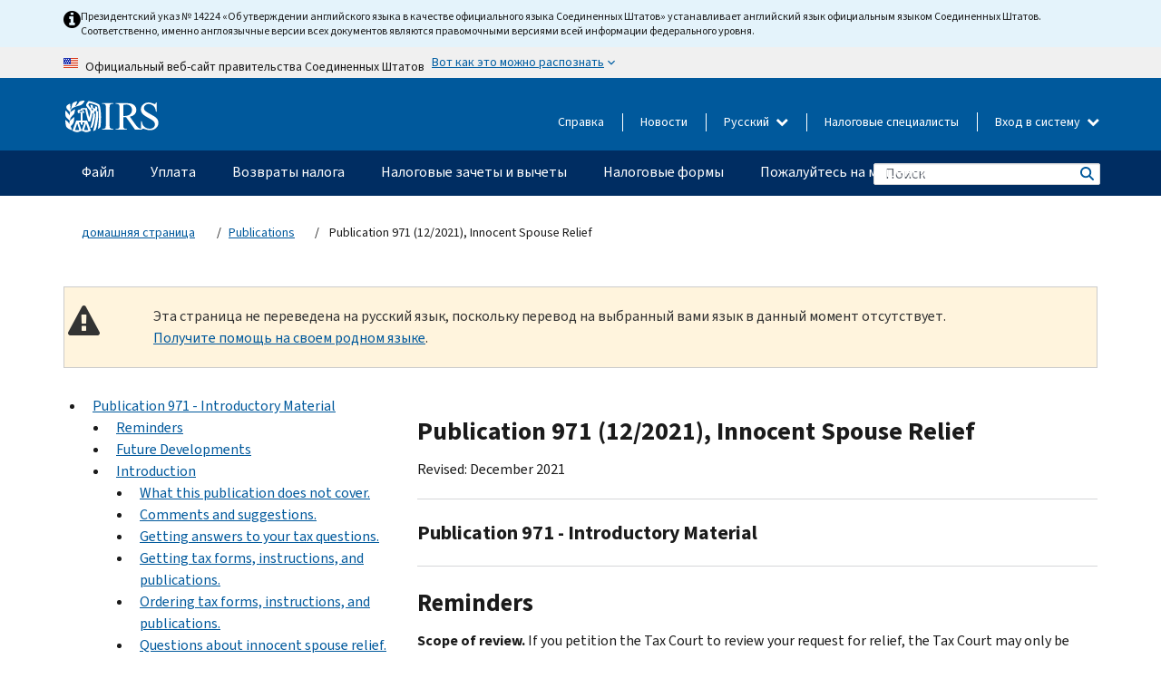

--- FILE ---
content_type: text/html; charset=UTF-8
request_url: https://www.irs.gov/ru/publications/p971
body_size: 51076
content:
<!DOCTYPE html>
<html  lang="ru" dir="ltr" prefix="content: http://purl.org/rss/1.0/modules/content/  dc: http://purl.org/dc/terms/  foaf: http://xmlns.com/foaf/0.1/  og: http://ogp.me/ns#  rdfs: http://www.w3.org/2000/01/rdf-schema#  schema: http://schema.org/  sioc: http://rdfs.org/sioc/ns#  sioct: http://rdfs.org/sioc/types#  skos: http://www.w3.org/2004/02/skos/core#  xsd: http://www.w3.org/2001/XMLSchema# ">
  <head>
    <meta charset="utf-8" />
<meta name="robots" content="noindex, nofollow" />
<meta name="rights" content="United States Internal Revenue Services" />
<meta property="og:image:url" content="https://www.irs.gov/pub/image/logo_small.jpg" />
<meta property="og:image:type" content="image/jpeg" />
<meta property="og:image:alt" content="IRS logo" />
<meta name="twitter:card" content="summary" />
<meta name="twitter:title" content="Publication 971 (12/2021), Innocent Spouse Relief | Internal Revenue Service" />
<meta name="twitter:description" content="" />
<meta name="twitter:image" content="https://www.irs.gov/pub/image/logo_small.jpg" />
<meta name="twitter:image:alt" content="IRS logo" />
<meta name="Generator" content="Drupal 10 (https://www.drupal.org)" />
<meta name="MobileOptimized" content="width" />
<meta name="HandheldFriendly" content="true" />
<meta name="viewport" content="width=device-width, initial-scale=1.0" />
<meta name="audience" content="NULL" />
<meta name="irsStandard-type" content="NULL" />
<meta name="uniqueID" content="42091" />
<meta name="isHistorical" content="NULL" />
<meta name="historical-date" content="NULL" />
<meta name="changed" content="1725911008" />
<meta name="topic" content="NULL" />
<meta name="guidance" content="NULL" />
<meta name="channel" content="NULL" />
<meta name="organization" content="NULL" />
<meta name="otID" content="NULL" />
<meta name="prod_SEID" content="dv0pb" />
<link rel="icon" href="/themes/custom/pup_base/favicon.ico" type="image/vnd.microsoft.icon" />
<link rel="alternate" hreflang="en" href="https://www.irs.gov/publications/p971" />
<link rel="canonical" href="https://www.irs.gov/publications/p971" />
<link rel="shortlink" href="https://www.irs.gov/node/42091" />
<script>window.a2a_config=window.a2a_config||{};a2a_config.callbacks=[];a2a_config.overlays=[];a2a_config.templates={};</script>

    <title>Publication 971 (12/2021), Innocent Spouse Relief | Internal Revenue Service</title>
    <link rel="stylesheet" media="all" href="/pub/css/css_ERxBIuaaxPNAZHZWVBcppGkOxyCJtK2osQSEcQU8a6s.css?delta=0&amp;language=ru&amp;theme=pup_irs&amp;include=[base64]" />
<link rel="stylesheet" media="all" href="/pub/css/css_yZKZQeQr-6FrHttDTNN7zbNgJyap3lvwbJyU-3QfwV8.css?delta=1&amp;language=ru&amp;theme=pup_irs&amp;include=[base64]" />
<link rel="stylesheet" media="print" href="/pub/css/css_xEYcgzIIMA7tFIeVzSOrKRPyoYDIuxzHyZ88T5D_SPY.css?delta=2&amp;language=ru&amp;theme=pup_irs&amp;include=[base64]" />
<link rel="stylesheet" media="all" href="/pub/css/css_EbWGjClhsStXbsvwOq9iT6yGxHCg86ApUzr4bYwsoHk.css?delta=3&amp;language=ru&amp;theme=pup_irs&amp;include=[base64]" />

    <script type="application/json" data-drupal-selector="drupal-settings-json">{"path":{"baseUrl":"\/","pathPrefix":"ru\/","currentPath":"node\/42091","currentPathIsAdmin":false,"isFront":false,"currentLanguage":"ru"},"pluralDelimiter":"\u0003","suppressDeprecationErrors":true,"gtag":{"tagId":"","consentMode":false,"otherIds":[],"events":[],"additionalConfigInfo":[]},"ajaxPageState":{"libraries":"[base64]","theme":"pup_irs","theme_token":null},"ajaxTrustedUrl":{"\/ru\/site-index-search":true},"gtm":{"tagId":null,"settings":{"data_layer":"dataLayer","include_environment":false},"tagIds":["GTM-KV978ZL"]},"dataLayer":{"defaultLang":"en","languages":{"en":{"id":"en","name":"English","direction":"ltr","weight":-10},"es":{"id":"es","name":"Spanish","direction":"ltr","weight":-9},"zh-hans":{"id":"zh-hans","name":"Chinese, Simplified","direction":"ltr","weight":-8},"zh-hant":{"id":"zh-hant","name":"Chinese, Traditional","direction":"ltr","weight":-7},"ko":{"id":"ko","name":"Korean","direction":"ltr","weight":-6},"ru":{"id":"ru","name":"Russian","direction":"ltr","weight":-5},"vi":{"id":"vi","name":"Vietnamese","direction":"ltr","weight":-4},"ht":{"id":"ht","name":"Haitian Creole","direction":"ltr","weight":-3}}},"data":{"extlink":{"extTarget":false,"extTargetAppendNewWindowLabel":"(opens in a new window)","extTargetNoOverride":false,"extNofollow":false,"extTitleNoOverride":false,"extNoreferrer":false,"extFollowNoOverride":false,"extClass":"ext","extLabel":"(link is external)","extImgClass":true,"extSubdomains":true,"extExclude":"","extInclude":"","extCssExclude":".paragraph--type--social-media-footer, .btn-primary, .btn-secondary","extCssInclude":"","extCssExplicit":"","extAlert":false,"extAlertText":"This link will take you to an external web site. We are not responsible for their content.","extHideIcons":false,"mailtoClass":"mailto","telClass":"","mailtoLabel":"(link sends email)","telLabel":"(link is a phone number)","extUseFontAwesome":true,"extIconPlacement":"append","extPreventOrphan":false,"extFaLinkClasses":"fa fa-external-link fa-external-link-alt","extFaMailtoClasses":"fa fa-envelope-o","extAdditionalLinkClasses":"","extAdditionalMailtoClasses":"","extAdditionalTelClasses":"","extFaTelClasses":"fa fa-phone","whitelistedDomains":[],"extExcludeNoreferrer":""}},"bootstrap":{"forms_has_error_value_toggle":1,"modal_animation":1,"modal_backdrop":"true","modal_focus_input":1,"modal_keyboard":1,"modal_select_text":1,"modal_show":1,"modal_size":"","popover_enabled":1,"popover_animation":1,"popover_auto_close":1,"popover_container":"body","popover_content":"","popover_delay":"0","popover_html":0,"popover_placement":"right","popover_selector":"","popover_title":"","popover_trigger":"click","tooltip_enabled":1,"tooltip_animation":1,"tooltip_container":"body","tooltip_delay":"0","tooltip_html":0,"tooltip_placement":"auto left","tooltip_selector":"","tooltip_trigger":"hover"},"accordion_menus":{"accordion_closed":{"main_mobile":"main_mobile"}},"chosen":{"selector":"select:not(:hidden,[id*=\u0027edit-state\u0027],[id^=\u0022views-form-user-admin-people-page\u0022] #edit-action)","minimum_single":25,"minimum_multiple":20,"minimum_width":200,"use_relative_width":false,"options":{"disable_search":false,"disable_search_threshold":0,"allow_single_deselect":false,"add_helper_buttons":false,"search_contains":true,"placeholder_text_multiple":"Choose some option","placeholder_text_single":"Choose an option","no_results_text":"No results match","max_shown_results":null,"inherit_select_classes":true}},"search_api_autocomplete":{"pup_site_index_search":{"delay":600,"auto_submit":true,"min_length":3}},"ajax":[],"user":{"uid":0,"permissionsHash":"a8bc380c6e4e686aded8ae0b2ef5e6ad03a865beea587aa9d6f35a3ea33ac02a"}}</script>
<script src="/pub/js/js_SvGSEFYsOpQP3gNDbKkK7uDwPRO6RaaM0kKXI3eIPv4.js?scope=header&amp;delta=0&amp;language=ru&amp;theme=pup_irs&amp;include=[base64]"></script>
<script src="/modules/contrib/google_tag/js/gtag.js?t8wt2x"></script>
<script src="/modules/contrib/google_tag/js/gtm.js?t8wt2x"></script>

  </head>
  <body class="path-node page-node-type-pup-xmlbc has-glyphicons lang-ru">
    <a href="#main-content" class="visually-hidden focusable skip-link">
      Skip to main content
    </a>
    <noscript><iframe src="https://www.googletagmanager.com/ns.html?id=GTM-KV978ZL"
                  height="0" width="0" style="display:none;visibility:hidden"></iframe></noscript>

    <div id='mobile-clickable-overlay' class='mobile-menu-overlay'></div>
      <div class="dialog-off-canvas-main-canvas" data-off-canvas-main-canvas>
    


<header id="navbar" role="banner">

  
  
          
    
    
          <div class="pup-header_official">
        <div class="container header-official-message">
          <div class="inline-official">
              <div class="region region-header-official">
    

 

<section id="block-pup-irs-eo14224englishlanguagealert" data-block-plugin-id="block_content:09a643af-7ed5-47ba-bacc-af9fb6e1da0f" class="block block-block-content block-block-content09a643af-7ed5-47ba-bacc-af9fb6e1da0f clearfix">
  
    

      
            <div class="field field--name-body field--type-text-with-summary field--label-hidden field--item"><!-- BEGIN: Full-width Blue Alert Banner without Left Accent -->
<div class="blue-alert-wrap">
  <div class="blue-alert-bg" aria-hidden="true"></div>

  <div class="blue-alert">
    <i class="fa fa-info-circle" aria-hidden="true" style="font-size: 22px; color: black;"></i>
    <div class="blue-alert__text">
Президентский указ № 14224 «Об утверждении английского языка в качестве официального языка Соединенных Штатов» устанавливает английский язык официальным языком Соединенных Штатов. Соответственно, именно англоязычные версии всех документов являются правомочными версиями всей информации федерального уровня.   
    </div>
  </div>
</div>

<style>
/* Wrapper */
.blue-alert-wrap {
  position: relative;
  isolation: isolate;
}

/* Full-width light blue background (no accent stripe) */
.blue-alert-bg {
  position: absolute;
  top: 0;
  left: 50%;
  transform: translateX(-50%);
  width: 100vw;
  height: 100%;
  background-color: #e4f3fb; /* uniform light blue */
  pointer-events: none;
  z-index: -1;
}

/* Content container */
.blue-alert {
  max-width: 1440px;
  margin: 0 auto;
  padding: 10px 20px;
  display: flex;
  align-items: flex-start;
  gap: 12px;
  flex-wrap: wrap;
  text-align: left;

  font-family: "Source Sans Pro", Arial, sans-serif;
  font-size: 12px;
  line-height: 16px;
  color: #1b1b1b;
  background: transparent;
}

/* Text */
.blue-alert__text {
  flex: 1;
  white-space: normal;
  word-break: break-word;
}

@media (max-width: 640px) {
  .blue-alert {
    max-width: 390px;
    font-size: 12px;
    line-height: 16px;
    padding-top: 8px;
    padding-bottom: 8px;
    padding-left: 14px;   /* will not be overridden */
    padding-right: 20px;  /* will not be overridden */
  }
    .blue-alert__text {
    flex: 1;
    white-space: normal;
    word-break: break-word;
    }
}

/* override LEFT padding on desktop only */
@media (min-width: 641px) {
  .blue-alert {
    padding-left: 0 !important;
  }
}
</style>
<!-- END -->
</div>
      
  </section>

<section class="usa-banner" aria-label="Официальный веб-сайт правительства США">
  <header class="usa-banner__header">
    <div class="us-flag">
      <img class="usa-banner__flag" src="/themes/custom/pup_base/images/us_flag_small.png" alt="" aria-hidden="true">
    </div>
    <div class="official-text" aria-hidden="true">
      <p class="usa-banner__header-text">Официальный веб-сайт правительства Соединенных Штатов</p>
      <p class="usa-banner__header-action">Вот как это можно распознать</p>
    </div>
    <button class="usa-banner__button" aria-expanded="false" aria-controls="gov-info"><span>Вот как это можно распознать</span></button>
  </header>
  <div id="gov-info" class="usa-banner__content" hidden>
    <div class="row">
      <div class="usa-banner__guidance col-12 col-sm-6">
        <img class="usa-banner__icon" src="/themes/custom/pup_base/images/icon-dot-gov.svg" alt="" aria-hidden="true">
        <div class="usa-media-block__body">
          <p><strong>
          Официальные  веб-сайты используют .gov
          </strong></p><p>
          Веб-сайт, имеющий окончание <strong>.gov</strong> принадлежит официальной правительственной организации  Соединенных Штатов.
          </p>
        </div>
      </div>
      <div class="usa-banner__guidance col-12 col-sm-6">
        <img class="usa-banner__icon" src="/themes/custom/pup_base/images/icon-https.svg" alt="" aria-hidden="true">
        <div class="usa-banner__body">
          <p><strong>Защищенные веб-сайты,  имеющие окончание .gov, используют HTTPS</strong></p>
            <p>
            <strong>Замок</strong>
            (<img class="usa-banner__sm-icon" src="/themes/custom/pup_base/images/lock.svg" title="Замок" alt="Значок закрытого замка">)
            или <strong>https://</strong> означает, что вы безопасно подключились к веб-сайту, имеющему окончание .gov. Делитесь конфиденциальной информацией только на официальных, безопасных веб-сайтах.
            </p>
        </div>
      </div>
    </div>
  </div>
</section>
  </div>

          </div>
        </div>
      </div>
    
    <div class="pup-header-main">
      <div class="container">
        <div class="row pup-header-main__content">
          
                                        
                                        <div class="col-xs-2 col-md-1 no-gutter pup-header-content-lt">
                    <div class="region region-header-left">
                <a class="logo navbar-btn pull-left" href="/ru" title="домашняя страница" rel="home">
            <img src="/themes/custom/pup_base/IRS-Logo.svg" alt="домашняя страница" />
            <img class="print-logo" src="/themes/custom/pup_irs/images/logo-print.svg" alt="домашняя страница" aria-hidden="true" />
        </a>
            
  </div>

                </div>
              
              
              <div class="col-md-11 hidden-xs hidden-sm pup-header-content-rt">
                  <div class="region region-header-right">
    
<div class="language-switcher-language-url block block-language block-language-blocklanguage-interface clearfix" id="block-languageswitcher" data-block-plugin-id="language_block:language_interface">
  
    
  
        <div class="dropdown pup-switch-hidden">
    <button class="btn btn-default dropdown-toggle languageSwitcher" type="button" id="languageSwitcher" data-toggle="dropdown" aria-expanded="false">
      Русский
      <i class="fa fa-chevron-down"></i>
    </button>
    <ul class="dropdown-menu" data-block="languageswitcher"><li hreflang="en" data-drupal-link-system-path="node/42091" class="en"><a href="/publications/p971" class="language-link" lang="en" hreflang="en" data-drupal-link-system-path="node/42091">English</a></li><li hreflang="es" data-drupal-link-system-path="node/42091" class="es"><a href="/es/publications/p971" class="language-link" lang="es" hreflang="es" data-drupal-link-system-path="node/42091">Español</a></li><li hreflang="zh-hans" data-drupal-link-system-path="node/42091" class="zh-hans"><a href="/zh-hans/publications/p971" class="language-link" lang="zh-hans" hreflang="zh-hans" data-drupal-link-system-path="node/42091">中文 (简体)</a></li><li hreflang="zh-hant" data-drupal-link-system-path="node/42091" class="zh-hant"><a href="/zh-hant/publications/p971" class="language-link" lang="zh-hant" hreflang="zh-hant" data-drupal-link-system-path="node/42091">中文 (繁體)</a></li><li hreflang="ko" data-drupal-link-system-path="node/42091" class="ko"><a href="/ko/publications/p971" class="language-link" lang="ko" hreflang="ko" data-drupal-link-system-path="node/42091">한국어</a></li><li hreflang="vi" data-drupal-link-system-path="node/42091" class="vi"><a href="/vi/publications/p971" class="language-link" lang="vi" hreflang="vi" data-drupal-link-system-path="node/42091">Tiếng Việt</a></li><li hreflang="ht" data-drupal-link-system-path="node/42091" class="ht"><a href="/ht/publications/p971" class="language-link" lang="ht" hreflang="ht" data-drupal-link-system-path="node/42091">Kreyòl ayisyen</a></li></ul>
    </div>

    </div>

<nav role="navigation" aria-labelledby="block-pup-irs-informationmenu-2-menu" id="block-pup-irs-informationmenu-2" data-block-plugin-id="system_menu_block:pup-info-menu" class="pup-nav-ru">
            
  <h2 class="visually-hidden" id="block-pup-irs-informationmenu-2-menu">Information Menu</h2>
  

                  <ul data-block="pup_irs_informationmenu_2" class="menu menu--pup-info-menu nav">
                      <li class="first">
                                                          <a href="/ru/help/let-us-help-you" title="Справка" data-drupal-link-system-path="node/16916">Справка</a>
                        </li>
                      <li>
                                                          <a href="/ru/newsroom" title="Новости" data-drupal-link-system-path="node/19646">Новости</a>
                        </li>
                      <li>
                                                          <a href="/ru/tax-professionals" data-drupal-link-system-path="node/11">Налоговые специалисты</a>
                        </li>
                      <li class="expanded dropdown last">
                                                                                            <span class="navbar-text dropdown-toggle" data-toggle="dropdown">Вход в систему <span class="caret"></span></span>
                                <ul data-block="pup_irs_informationmenu_2" class="dropdown-menu">
                      <li class="first">
                                                          <a href="https://sa.www4.irs.gov/ola//ru" class="btn btn-primary">Физическое лицо</a>
                        </li>
                      <li>
                                                          <a href="https://sa.www4.irs.gov/bola//ru" class="btn btn-primary">Компания</a>
                        </li>
                      <li>
                                                          <a href="https://sa.www4.irs.gov/taxpro//ru" class="btn btn-primary">Налоговый специалист</a>
                        </li>
                      <li>
                  
            <div class="field field--name-body field--type-text-with-summary field--label-hidden field--item"><h2>Доступ к вашей налоговой информации через учётную запись IRS</h2>

<ul class="signin-content-checkmarks">
	<li>Возвраты</li>
	<li>Платежи</li>
	<li>Налоговые документы</li>
</ul>
</div>
      
              </li>
                      <li class="last">
                                                          <a href="/ru/your-account" class="btn btn-primary" data-drupal-link-system-path="node/126776">Завести аккаунт</a>
                        </li>
        </ul>
      
                        </li>
        </ul>
      

  </nav>

  </div>

              </div>
              
                            <div class="col-xs-10 hidden-md hidden-lg no-gutter">
                <ul class="pup-header-mobile-menu pull-right">
                  <li>
                    <button type="button" id="pup-mobile-navbar-searchBtn" class="btn btn-link pup-header-mobile-menu__searchBtn" data-target="#navbar-collapse" aria-expanded="false" aria-controls="navbar-collapse">
                      Поиск
                    </button>
                  </li>
                                      <li id="pup-mobile-navbar-infoBtn" class="pup-header-mobile-menu__infoBtn" data-close-text="Закрыть">
                        <div class="region region-help-menu-mobile">
                <ul data-block="helpmenumobile" class="menu menu--help-menu-mobile nav">
                      <li class="expanded dropdown first last">
                                                                                            <span class="navbar-text dropdown-toggle" data-toggle="dropdown">Вход в систему <span class="caret"></span></span>
                                <ul data-block="helpmenumobile" class="dropdown-menu">
                      <li class="first">
                                                          <a href="https://sa.www4.irs.gov/ola//ru" class="btn btn-primary">Физическое лицо</a>
                        </li>
                      <li>
                                                          <a href="https://sa.www4.irs.gov/bola//ru" class="btn btn-primary">Компания</a>
                        </li>
                      <li>
                                                          <a href="https://sa.www4.irs.gov/taxpro//ru" class="btn btn-primary">Налоговый специалист</a>
                        </li>
                      <li>
                  
            <div class="field field--name-body field--type-text-with-summary field--label-hidden field--item"><h2>Доступ к вашей налоговой информации через учётную запись IRS</h2>

<ul class="signin-content-checkmarks">
	<li>Возвраты</li>
	<li>Платежи</li>
	<li>Налоговые документы</li>
</ul>
</div>
      
              </li>
                      <li class="last">
                                                          <a href="/ru/your-account" class="btn btn-primary" data-drupal-link-system-path="node/126776">Завести аккаунт</a>
                        </li>
        </ul>
      
                        </li>
        </ul>
      


  </div>

                    </li>
                                    <li>
                    <button type="button" id="pup-mobile-navbar-menuBtn" class="btn btn-link pup-header-mobile-menu__menuBtn mobile-menu-icon" data-target="#pup-header-nav-collapse">
                      Меню
                    </button>
                  </li>
                </ul>
              </div>
          

        </div>       </div>
              <div id="navbar-collapse" class="collapse hidden-md hidden-lg">
            <div class="region region-search-form-collapsible">
      <div class="pup-site-header-search-block pup-search-box-hidden">
            <div class="pup-site-header-search-block__searchfield">
        
<form data-block="exposedformpup_site_index_searchsite_search_srt_relevance_4" action="/ru/site-index-search" method="get" id="views-exposed-form-pup-site-index-search-site-search-srt-relevance" accept-charset="UTF-8" novalidate>
  <div  class="form--inline form-inline clearfix">
  








<div class="form-item form-group js-form-item form-type-search-api-autocomplete js-form-type-search-api-autocomplete form-item-search js-form-item-search form-autocomplete">


    
    
            <label for="search-main-mobile" class="control-label">Search</label>
    
    <div class="input-group"><input placeholder="Поиск" aria-label="Поиск" data-drupal-selector="edit-search" data-search-api-autocomplete-search="pup_site_index_search" class="form-autocomplete form-text form-control" data-autocomplete-path="/ru/search_api_autocomplete/pup_site_index_search?display=site_search_srt_relevance&amp;&amp;filter=search" type="text" id="search-main-mobile" name="search" value="" size="30" maxlength="128"/><span class="input-group-addon"><span class="icon glyphicon glyphicon-refresh ajax-progress ajax-progress-throbber" aria-hidden="true"></span></span></div>

    

</div>









<div class="form-item form-group js-form-item form-type-select js-form-type-select form-item-field-pup-historical-1 js-form-item-field-pup-historical-1">


    
    
            <label for="edit-field-pup-historical-1" class="control-label">Include Historical Content</label>
    
    <div class="select-style select-wrapper">
  <select data-drupal-selector="edit-field-pup-historical-1" class="form-select form-control" id="edit-field-pup-historical-1" name="field_pup_historical_1"><option value="All">- любой -</option><option value="1" selected="selected">No</option></select>
</div>

    

</div>









<div class="form-item form-group js-form-item form-type-select js-form-type-select form-item-field-pup-historical js-form-item-field-pup-historical">


    
    
            <label for="edit-field-pup-historical" class="control-label">Include Historical Content</label>
    
    <div class="select-style select-wrapper">
  <select data-drupal-selector="edit-field-pup-historical" class="form-select form-control" id="edit-field-pup-historical" name="field_pup_historical"><option value="All">- любой -</option><option value="1" selected="selected">No</option></select>
</div>

    

</div>
<div data-drupal-selector="edit-actions" class="form-actions form-group js-form-wrapper form-wrapper" id="edit-actions"><button title="Поиск" data-drupal-selector="edit-submit-pup-site-index-search" class="button js-form-submit form-submit btn-primary btn icon-before" type="submit" id="edit-submit-pup-site-index-search" value="Поиск"><span class="icon glyphicon glyphicon-search" aria-hidden="true"></span>
Поиск</button></div>

</div>

</form>
      </div>
      </div>

  </div>

        </div>
          </div> 
          <div class="header-nav hidden-xs hidden-sm">
          <div class="container-fluid">
              <div class="region region-site-navigation">
    <nav role="navigation" aria-labelledby="block-mainnavigationmobile-2-menu" id="block-mainnavigationmobile-2" data-block-plugin-id="system_menu_block:main_mobile">
            
  <h2 class="visually-hidden" id="block-mainnavigationmobile-2-menu">Главное меню</h2>
  

        


              <a id="stickyNavLogo" class="logo navbar-btn pull-left" href="/ru" title="Home" rel="home">
        <img src="/themes/custom/pup_base/IRS-Logo.svg" alt="Home">
      </a>
      <ul data-block="mainnavigationmobile_2" class="menu nav" id="accessible-megamenu-navigation">
                                                                      <li class="expanded megamenu-top-nav-item dropdown">	
          <a href="/ru/filing" aria-controls="accessible-megamenu-fayl-submenu" aria-expanded="false" aria-label="Файл menu has additional options. Use the spacebar to open the Файл sub menu or enter to navigate to the Файл page." role="application" id="accessible-megamenu-nav-item-0">Файл</a>
                                  <ul data-block="mainnavigationmobile_2" class="menu dropdown-menu" id="accessible-megamenu-fayl-submenu" aria-expanded="false" aria-hidden="true" aria-labelledby="accessible-megamenu-nav-item-0" role="region">
       <div class="mega-menu-container">
                                                                                            <li><a href="/ru/filing" class="mobile-only-text" id="accessible-megamenu-fayl-submenu-0" data-drupal-link-system-path="node/19656">Обзор</a>
                          </li>
                                                                                      <div class="mega-menu-column">
                                                                  <li><span class="mega-menu-column-header" id="accessible-megamenu-fayl-submenu-1">ИНФОРМАЦИЯ ДЛЯ</span>
                          </li>
                                                                                          <li><a href="/ru/individual-tax-filing" id="accessible-megamenu-fayl-submenu-2" data-drupal-link-system-path="node/142191">Физические лица</a>
                          </li>
                                                                                          <li><a href="/ru/businesses" id="accessible-megamenu-fayl-submenu-3" data-drupal-link-system-path="node/18976">Компания и самозанятое лицо</a>
                          </li>
                                                                                          <li><a href="/ru/charities-and-nonprofits" id="accessible-megamenu-fayl-submenu-4" data-drupal-link-system-path="node/58461">Благотворительные и некоммерческие организации</a>
                          </li>
                                                                                          <li><a href="/ru/individuals/international-taxpayers" id="accessible-megamenu-fayl-submenu-5" data-drupal-link-system-path="node/19696">Лица, имеющего источники дохода за рубежом</a>
                          </li>
                                                                                          <li><a href="/ru/retirement-plans" id="accessible-megamenu-fayl-submenu-6" data-drupal-link-system-path="node/19741">Пенсионные планы</a>
                          </li>
                                                                                          <li><a href="/ru/government-entities" id="accessible-megamenu-fayl-submenu-7" data-drupal-link-system-path="node/19586">Органы власти и облигации, не облагаемые налогом</a>
                          </li>
                                                                                          <li><a href="/ru/government-entities/indian-tribal-governments" id="accessible-megamenu-fayl-submenu-8" data-drupal-link-system-path="node/19601">Индейские племенные органы власти</a>
                          </li>
                                                                </div>
                                                  <div class="mega-menu-column">
                                                                  <li><span class="mega-menu-column-header" id="accessible-megamenu-fayl-submenu-9">ПОДАЧА НАЛОГОВЫХ ДЕКЛАРАЦИЙ ФИЗИЧЕСКИМИ ЛИЦАМИ</span>
                          </li>
                                                                                          <li><a href="/ru/filing/individuals/how-to-file" id="accessible-megamenu-fayl-submenu-10" data-drupal-link-system-path="node/22856">Как подавать налоговую декларацию</a>
                          </li>
                                                                                          <li><a href="/ru/filing/individuals/when-to-file" id="accessible-megamenu-fayl-submenu-11" data-drupal-link-system-path="node/22726">Когда подавать налоговую декларацию</a>
                          </li>
                                                                                          <li><a href="/ru/filing/where-to-file-tax-returns-addresses-listed-by-return-type" id="accessible-megamenu-fayl-submenu-12" data-drupal-link-system-path="node/2442">Куда подавать налоговую декларацию</a>
                          </li>
                                                                                          <li><a href="/ru/filing/individuals/update-my-information" id="accessible-megamenu-fayl-submenu-13" data-drupal-link-system-path="node/22861">Обновите свои данные</a>
                          </li>
                                                                </div>
                                                  <div class="mega-menu-column">
                                                                  <li><span class="mega-menu-column-header" id="accessible-megamenu-fayl-submenu-14">АКТУАЛЬНЫЕ ВОПРОСЫ</span>
                          </li>
                                                                                          <li><a href="/ru/individuals/get-transcript" id="accessible-megamenu-fayl-submenu-15" data-drupal-link-system-path="node/136676">Налоговая запись (выписка)</a>
                          </li>
                                                                                          <li><a href="/ru/businesses/small-businesses-self-employed/get-an-employer-identification-number" id="accessible-megamenu-fayl-submenu-16" data-drupal-link-system-path="node/17153">Идентификационный номер работодателя (EIN)</a>
                          </li>
                                                                                          <li><a href="/ru/filing/file-an-amended-return" id="accessible-megamenu-fayl-submenu-17" data-drupal-link-system-path="node/128551">Подайте декларацию с поправками</a>
                          </li>
                                                                                          <li><a href="/ru/identity-theft-fraud-scams/get-an-identity-protection-pin" id="accessible-megamenu-fayl-submenu-18" data-drupal-link-system-path="node/16696">Индивидуальный номер для защиты персональных данных (IP PIN)</a>
                          </li>
                      </div>
    
                </div>
        </ul>
      
            </li>
                                                                    <li class="expanded megamenu-top-nav-item dropdown">	
          <a href="/ru/payments" aria-controls="accessible-megamenu-uplata-submenu" aria-expanded="false" aria-label="Уплата menu has additional options. Use the spacebar to open the Уплата sub menu or enter to navigate to the Уплата page." role="application" id="accessible-megamenu-nav-item-1">Уплата</a>
                                  <ul data-block="mainnavigationmobile_2" class="menu dropdown-menu" id="accessible-megamenu-uplata-submenu" aria-expanded="false" aria-hidden="true" aria-labelledby="accessible-megamenu-nav-item-1" role="region">
       <div class="mega-menu-container">
                                                                                            <li><a href="/ru/payments" class="mobile-only-text" id="accessible-megamenu-uplata-submenu-0" data-drupal-link-system-path="node/19551">Обзор</a>
                          </li>
                                                                                      <div class="mega-menu-column">
                                                                  <li><span class="mega-menu-column-header" id="accessible-megamenu-uplata-submenu-1">УПЛАТА С ПОМОЩЬЮ</span>
                          </li>
                                                                                          <li><a href="/ru/payments/direct-pay-with-bank-account" id="accessible-megamenu-uplata-submenu-2" data-drupal-link-system-path="node/10224">Банковский счет (прямая уплата)</a>
                          </li>
                                                                                          <li><a href="/ru/payments/online-payment-agreement-application" id="accessible-megamenu-uplata-submenu-3" data-drupal-link-system-path="node/16716">Программа уплаты (соглашение об уплате в рассрочку</a>
                          </li>
                                                                                          <li><a href="/ru/payments/eftps-the-electronic-federal-tax-payment-system" id="accessible-megamenu-uplata-submenu-4" data-drupal-link-system-path="node/15488">Электронная система уплаты федеральных налогов (EFTPS)</a>
                          </li>
                                                                </div>
                                                  <div class="mega-menu-column">
                                                                  <li><span class="mega-menu-column-header" id="accessible-megamenu-uplata-submenu-5">АКТУАЛЬНЫЕ ВОПРОСЫ</span>
                          </li>
                                                                                          <li><a href="/ru/your-account" id="accessible-megamenu-uplata-submenu-6" data-drupal-link-system-path="node/126776">Ваш онлайн-счет</a>
                          </li>
                                                                                          <li><a href="/ru/individuals/tax-withholding-estimator" id="accessible-megamenu-uplata-submenu-7" data-drupal-link-system-path="node/107181">Средство оценки удержанного налога Налогового управление США (IRS)</a>
                          </li>
                                                                                          <li><a href="/ru/businesses/small-businesses-self-employed/estimated-taxes" id="accessible-megamenu-uplata-submenu-8" data-drupal-link-system-path="node/17135">Расчетный налог</a>
                          </li>
                                                                                          <li><a href="/ru/payments/penalties" id="accessible-megamenu-uplata-submenu-9" data-drupal-link-system-path="node/91826">Штрафы</a>
                          </li>
                      </div>
    
                </div>
        </ul>
      
            </li>
                                                                    <li class="expanded megamenu-top-nav-item dropdown">	
          <a href="/ru/refunds" aria-controls="accessible-megamenu-vozvraty-naloga-submenu" aria-expanded="false" aria-label="Возвраты налога menu has additional options. Use the spacebar to open the Возвраты налога sub menu or enter to navigate to the Возвраты налога page." role="application" id="accessible-megamenu-nav-item-2">Возвраты налога</a>
                                  <ul data-block="mainnavigationmobile_2" class="menu dropdown-menu" id="accessible-megamenu-vozvraty-naloga-submenu" aria-expanded="false" aria-hidden="true" aria-labelledby="accessible-megamenu-nav-item-2" role="region">
       <div class="mega-menu-container">
                                                                                            <li><a href="/ru/refunds" class="mobile-only-text" id="accessible-megamenu-vozvraty-naloga-submenu-0" data-drupal-link-system-path="node/130131">Обзор</a>
                          </li>
                                                                          <div class="mega-menu-column no-header-extra-padding">
                                                                  <li><a href="/ru/wheres-my-refund" class="mega-menu-column-header" id="accessible-megamenu-vozvraty-naloga-submenu-1" data-drupal-link-system-path="node/19556">Где мой возврат?</a>
                          </li>
                                                                                          <li><a href="/ru/refunds/get-your-refund-faster-tell-irs-to-direct-deposit-your-refund-to-one-two-or-three-accounts" id="accessible-megamenu-vozvraty-naloga-submenu-2" data-drupal-link-system-path="node/10971">Прямой вклад</a>
                          </li>
                                                                                          <li><a href="/ru/filing/wheres-my-amended-return" id="accessible-megamenu-vozvraty-naloga-submenu-3" data-drupal-link-system-path="node/17175">Где моя налоговая декларация с поправками?</a>
                          </li>
                      </div>
    
                </div>
        </ul>
      
            </li>
                                                                    <li class="expanded megamenu-top-nav-item dropdown">	
          <a href="/ru/credits-and-deductions" aria-controls="accessible-megamenu-nalogovye-zachety-i-vychety-submenu" aria-expanded="false" aria-label="Налоговые зачеты и вычеты menu has additional options. Use the spacebar to open the Налоговые зачеты и вычеты sub menu or enter to navigate to the Налоговые зачеты и вычеты page." role="application" id="accessible-megamenu-nav-item-3">Налоговые зачеты и вычеты</a>
                                  <ul data-block="mainnavigationmobile_2" class="menu dropdown-menu" id="accessible-megamenu-nalogovye-zachety-i-vychety-submenu" aria-expanded="false" aria-hidden="true" aria-labelledby="accessible-megamenu-nav-item-3" role="region">
       <div class="mega-menu-container">
                                                                                            <li><a href="/ru/credits-and-deductions" class="mobile-only-text" id="accessible-megamenu-nalogovye-zachety-i-vychety-submenu-0" data-drupal-link-system-path="node/80206">Обзор</a>
                          </li>
                                                                                      <div class="mega-menu-column">
                                                                  <li><span class="mega-menu-column-header" id="accessible-megamenu-nalogovye-zachety-i-vychety-submenu-1">ИНФОРМАЦИЯ ДЛЯ</span>
                          </li>
                                                                                          <li><a href="/ru/credits-and-deductions-for-individuals" title="Для вас и вашей семьи" id="accessible-megamenu-nalogovye-zachety-i-vychety-submenu-2" data-drupal-link-system-path="node/5">Физические лица</a>
                          </li>
              <li class="mega-menu-helper-text">
          <span class="desktop-only-text">
            Для вас и вашей семьи
          </span>
        </li>
                                                                                          <li><a href="/ru/credits-deductions/businesses" title="Стандартная ставка за пробег в милях и другая информация" id="accessible-megamenu-nalogovye-zachety-i-vychety-submenu-3" data-drupal-link-system-path="node/19941">Компания и самозанятое лицо</a>
                          </li>
              <li class="mega-menu-helper-text">
          <span class="desktop-only-text">
            Стандартная ставка за пробег в милях и другая информация
          </span>
        </li>
                                                                </div>
                                                  <div class="mega-menu-column">
                                                                  <li><span class="mega-menu-column-header" id="accessible-megamenu-nalogovye-zachety-i-vychety-submenu-4">АКТУАЛЬНЫЕ ВОПРОСЫ</span>
                          </li>
                                                                                          <li><a href="/ru/credits-deductions/individuals/earned-income-tax-credit-eitc" id="accessible-megamenu-nalogovye-zachety-i-vychety-submenu-5" data-drupal-link-system-path="node/18966">Налоговый зачет за заработанный доход (EITC)</a>
                          </li>
                                                                                          <li><a href="/ru/credits-deductions/individuals/child-tax-credit" id="accessible-megamenu-nalogovye-zachety-i-vychety-submenu-6" data-drupal-link-system-path="node/771">Налоговый зачет, выплачиваемый за ребенка</a>
                          </li>
                                                                                          <li><a href="/ru/credits-deductions/clean-vehicle-and-energy-credits" id="accessible-megamenu-nalogovye-zachety-i-vychety-submenu-7" data-drupal-link-system-path="node/126641">Зачеты за экологически чистые автомобили и энергоэффективность жилья</a>
                          </li>
                                                                                          <li><a href="/ru/help/ita/how-much-is-my-standard-deduction" id="accessible-megamenu-nalogovye-zachety-i-vychety-submenu-8" data-drupal-link-system-path="node/5229">Стандартный вычет</a>
                          </li>
                                                                                          <li><a href="/ru/retirement-plans" id="accessible-megamenu-nalogovye-zachety-i-vychety-submenu-9" data-drupal-link-system-path="node/19741">Пенсионные программы</a>
                          </li>
                      </div>
    
                </div>
        </ul>
      
            </li>
                                                                    <li class="expanded megamenu-top-nav-item dropdown">	
          <a href="/ru/forms-instructions" aria-controls="accessible-megamenu-nalogovye-formy-submenu" aria-expanded="false" aria-label="Налоговые формы menu has additional options. Use the spacebar to open the Налоговые формы sub menu or enter to navigate to the Налоговые формы page." role="application" id="accessible-megamenu-nav-item-4">Налоговые формы</a>
                                  <ul data-block="mainnavigationmobile_2" class="menu dropdown-menu" id="accessible-megamenu-nalogovye-formy-submenu" aria-expanded="false" aria-hidden="true" aria-labelledby="accessible-megamenu-nav-item-4" role="region">
       <div class="mega-menu-container">
                                                                                            <li><a href="/ru/forms-instructions" class="mobile-only-text" id="accessible-megamenu-nalogovye-formy-submenu-0" data-drupal-link-system-path="node/6">Обзор</a>
                          </li>
                                                                                      <div class="mega-menu-column">
                                                                  <li><span class="mega-menu-column-header" id="accessible-megamenu-nalogovye-formy-submenu-1">НАЛОГОВЫЕ ФОРМЫ И ИНСТРУКЦИИ</span>
                          </li>
                                                                                          <li><a href="/ru/forms-pubs/about-form-1040" title="Декларация о выплате индивидуального подоходного налога США" id="accessible-megamenu-nalogovye-formy-submenu-2" data-drupal-link-system-path="node/16022">Форма 1040 </a>
                          </li>
              <li class="mega-menu-helper-text">
          <span class="desktop-only-text">
            Декларация о выплате индивидуального подоходного налога США
          </span>
        </li>
                                                                                          <li><a href="/ru/node/100166" title="Инструкции к форме 1040" id="accessible-megamenu-nalogovye-formy-submenu-3" data-drupal-link-system-path="node/100166">Инструкции к форме 1040 </a>
                          </li>
              <li class="mega-menu-helper-text">
          <span class="desktop-only-text">
            Инструкции к форме 1040
          </span>
        </li>
                                                                                          <li><a href="/ru/forms-pubs/about-form-w-9" title="Запрос индивидуального идентификационного номера налогоплательщика (ITIN) и сертификации" id="accessible-megamenu-nalogovye-formy-submenu-4" data-drupal-link-system-path="node/15825">Форма W-9 </a>
                          </li>
              <li class="mega-menu-helper-text">
          <span class="desktop-only-text">
            Запрос индивидуального идентификационного номера налогоплательщика (ITIN) и сертификации
          </span>
        </li>
                                                                                          <li><a href="/ru/forms-pubs/about-form-4506-t" title="Запрос выписки из налоговой декларации" id="accessible-megamenu-nalogovye-formy-submenu-5" data-drupal-link-system-path="node/10554">Форма 4506-T</a>
                          </li>
              <li class="mega-menu-helper-text">
          <span class="desktop-only-text">
            Запрос выписки из налоговой декларации
          </span>
        </li>
                                                                </div>
                                      <div class="mega-menu-column extra-padding">
                                                                  <li><a href="/ru/forms-pubs/about-form-w-4" class="mega-menu-column-header" title="Сертификат о налоговых скидках наемного работника при начислении удержаний из заработной платы" id="accessible-megamenu-nalogovye-formy-submenu-6" data-drupal-link-system-path="node/15498">Форма W-4</a>
                          </li>
              <li class="mega-menu-helper-text">
          <span class="desktop-only-text">
            Сертификат о налоговых скидках наемного работника при начислении удержаний из заработной платы
          </span>
        </li>
                                                                                          <li><a href="/ru/forms-pubs/about-form-941" title="Квартальная Федеральная налоговая декларацию работодателя" id="accessible-megamenu-nalogovye-formy-submenu-7" data-drupal-link-system-path="node/53446">Форма 941</a>
                          </li>
              <li class="mega-menu-helper-text">
          <span class="desktop-only-text">
            Квартальная Федеральная налоговая декларацию работодателя
          </span>
        </li>
                                                                                          <li><a href="/ru/forms-pubs/about-form-w-2" title="Отчет о заработной плате и налогах" id="accessible-megamenu-nalogovye-formy-submenu-8" data-drupal-link-system-path="node/5737">Форма W-2</a>
                          </li>
              <li class="mega-menu-helper-text">
          <span class="desktop-only-text">
            Отчет о заработной плате и налогах
          </span>
        </li>
                                                                                          <li><a href="/ru/forms-pubs/about-form-9465" title="Запрос договора рассрочки" id="accessible-megamenu-nalogovye-formy-submenu-9" data-drupal-link-system-path="node/15532">Форма 9465</a>
                          </li>
              <li class="mega-menu-helper-text">
          <span class="desktop-only-text">
            Запрос договора рассрочки
          </span>
        </li>
                                                                </div>
                                                  <div class="mega-menu-column">
                                                                  <li><span class="mega-menu-column-header" id="accessible-megamenu-nalogovye-formy-submenu-10">АКТУАЛЬНЫЕ ВОПРОСЫ ДЛЯ НАЛОГОВЫХ СПЕЦИАЛИСТОВ</span>
                          </li>
                                                                                          <li><a href="/ru/forms-pubs/about-form-1040x" title="Декларация о выплате индивидуального подоходного налога США с внесенными поправками" id="accessible-megamenu-nalogovye-formy-submenu-11" data-drupal-link-system-path="node/19996">Форма 1040-X</a>
                          </li>
              <li class="mega-menu-helper-text">
          <span class="desktop-only-text">
            Декларация о выплате индивидуального подоходного налога США с внесенными поправками
          </span>
        </li>
                                                                                          <li><a href="/ru/forms-pubs/about-form-2848" title="Доверенность" id="accessible-megamenu-nalogovye-formy-submenu-12" data-drupal-link-system-path="node/15839">Форма 2848</a>
                          </li>
              <li class="mega-menu-helper-text">
          <span class="desktop-only-text">
            Доверенность
          </span>
        </li>
                                                                                          <li><a href="/ru/forms-pubs/about-form-w-7" title="Заявление на выдачу индивидуального идентификационного номера налогоплательщика (ITIN)" id="accessible-megamenu-nalogovye-formy-submenu-13" data-drupal-link-system-path="node/15536">Форма W-7</a>
                          </li>
              <li class="mega-menu-helper-text">
          <span class="desktop-only-text">
            Заявление на выдачу индивидуального идентификационного номера налогоплательщика (ITIN)
          </span>
        </li>
                                                                                          <li><a href="/ru/tax-professionals/office-of-professional-responsibility-and-circular-230" title="Правила представления интересов клиентов перед Налоговым управлением США" id="accessible-megamenu-nalogovye-formy-submenu-14" data-drupal-link-system-path="node/125016">Циркуляр 230</a>
                          </li>
              <li class="mega-menu-helper-text">
          <span class="desktop-only-text">
            Правила представления интересов клиентов перед Налоговым управлением США
          </span>
        </li>
                      </div>
    
                </div>
        </ul>
      
            </li>
                                                                    <li class="expanded megamenu-top-nav-item dropdown">	
          <a href="/ru/help/report-fraud" aria-controls="accessible-megamenu-pozhaluytes-na-moshennichestvo-submenu" aria-expanded="false" aria-label="Пожалуйтесь на мошенничество menu has additional options. Use the spacebar to open the Пожалуйтесь на мошенничество sub menu or enter to navigate to the Пожалуйтесь на мошенничество page." role="application" id="accessible-megamenu-nav-item-5">Пожалуйтесь на мошенничество</a>
                                  <ul data-block="mainnavigationmobile_2" class="menu dropdown-menu" id="accessible-megamenu-pozhaluytes-na-moshennichestvo-submenu" aria-expanded="false" aria-hidden="true" aria-labelledby="accessible-megamenu-nav-item-5" role="region">
       <div class="mega-menu-container">
                                                                                            <li><a href="/ru/help/report-fraud" class="mobile-only-text" id="accessible-megamenu-pozhaluytes-na-moshennichestvo-submenu-0" data-drupal-link-system-path="node/151251">Обзор</a>
                          </li>
                                                                          <div class="mega-menu-column no-header-extra-padding">
                                                                  <li><a href="/ru/help/report-fraud/report-tax-fraud-a-scam-or-law-violation" class="mega-menu-column-header" id="accessible-megamenu-pozhaluytes-na-moshennichestvo-submenu-1" data-drupal-link-system-path="node/1273">Налоговое мошенничество и аферы</a>
                          </li>
                                                                                          <li><a href="/ru/identity-theft-central" id="accessible-megamenu-pozhaluytes-na-moshennichestvo-submenu-2" data-drupal-link-system-path="node/19616">Кража персональных данных</a>
                          </li>
                                                                                          <li><a href="/ru/help/report-fraud/report-fake-irs-treasury-or-tax-related-emails-and-messages" id="accessible-megamenu-pozhaluytes-na-moshennichestvo-submenu-3" data-drupal-link-system-path="node/15745">Поддельное электронное письмо или сообщение IRS</a>
                          </li>
                                                                                          <li><a href="/ru/help/report-fraud/make-a-complaint-about-a-tax-return-preparer" id="accessible-megamenu-pozhaluytes-na-moshennichestvo-submenu-4" data-drupal-link-system-path="node/3141">Налоговый специалист</a>
                          </li>
                      </div>
    
                </div>
        </ul>
      
            </li>
              
            </ul>
      

  </nav>
  <div class="pup-site-header-search-block pup-search-box-hidden">
            <div class="pup-site-header-search-block__searchfield">
        
<form data-block="pup_irs_exposedformpup_site_index_searchsite_search_srt_relevance_2" action="/ru/site-index-search" method="get" id="views-exposed-form-pup-site-index-search-site-search-srt-relevance--2" accept-charset="UTF-8" novalidate>
  <div  class="form--inline form-inline clearfix">
  








<div class="form-item form-group js-form-item form-type-search-api-autocomplete js-form-type-search-api-autocomplete form-item-search js-form-item-search form-autocomplete">


    
    
            <label for="search-main" class="control-label">Search</label>
    
    <div class="input-group"><input placeholder="Поиск" aria-label="Поиск" data-drupal-selector="edit-search" data-search-api-autocomplete-search="pup_site_index_search" class="form-autocomplete form-text form-control" data-autocomplete-path="/ru/search_api_autocomplete/pup_site_index_search?display=site_search_srt_relevance&amp;&amp;filter=search" type="text" id="search-main" name="search" value="" size="30" maxlength="128"/><span class="input-group-addon"><span class="icon glyphicon glyphicon-refresh ajax-progress ajax-progress-throbber" aria-hidden="true"></span></span></div>

    

</div>









<div class="form-item form-group js-form-item form-type-select js-form-type-select form-item-field-pup-historical-1 js-form-item-field-pup-historical-1">


    
    
            <label for="edit-field-pup-historical-1--2" class="control-label">Include Historical Content</label>
    
    <div class="select-style select-wrapper">
  <select data-drupal-selector="edit-field-pup-historical-1" class="form-select form-control" id="edit-field-pup-historical-1--2" name="field_pup_historical_1"><option value="All">- любой -</option><option value="1" selected="selected">No</option></select>
</div>

    

</div>









<div class="form-item form-group js-form-item form-type-select js-form-type-select form-item-field-pup-historical js-form-item-field-pup-historical">


    
    
            <label for="edit-field-pup-historical--2" class="control-label">Include Historical Content</label>
    
    <div class="select-style select-wrapper">
  <select data-drupal-selector="edit-field-pup-historical" class="form-select form-control" id="edit-field-pup-historical--2" name="field_pup_historical"><option value="All">- любой -</option><option value="1" selected="selected">No</option></select>
</div>

    

</div>
<div data-drupal-selector="edit-actions" class="form-actions form-group js-form-wrapper form-wrapper" id="edit-actions--2"><button title="Поиск" data-drupal-selector="edit-submit-pup-site-index-search-2" class="button js-form-submit form-submit btn-primary btn icon-before" type="submit" id="edit-submit-pup-site-index-search--2" value="Поиск"><span class="icon glyphicon glyphicon-search" aria-hidden="true"></span>
Поиск</button></div>

</div>

</form>
      </div>
      </div>

  </div>

          </div>
      </div>
    
          <div id="pup-info-menu-collapse"  class="pup-header-content-rt col-xs-12 hidden-md hidden-lg collapse">
          <div class="region region-info-menu-collapsible">
    <nav role="navigation" aria-labelledby="block-pup-irs-informationmenu-menu" id="block-pup-irs-informationmenu" data-block-plugin-id="system_menu_block:pup-info-menu" class="pup-nav-ru">
            
  <h2 class="visually-hidden" id="block-pup-irs-informationmenu-menu">Information Menu</h2>
  

                  <ul data-block="pup_irs_informationmenu" class="menu menu--pup-info-menu nav">
                      <li class="first">
                                                          <a href="/ru/help/let-us-help-you" title="Справка" data-drupal-link-system-path="node/16916">Справка</a>
                        </li>
                      <li>
                                                          <a href="/ru/newsroom" title="Новости" data-drupal-link-system-path="node/19646">Новости</a>
                        </li>
                      <li>
                                                          <a href="/ru/tax-professionals" data-drupal-link-system-path="node/11">Налоговые специалисты</a>
                        </li>
                      <li class="expanded dropdown last">
                                                                                            <span class="navbar-text dropdown-toggle" data-toggle="dropdown">Вход в систему <span class="caret"></span></span>
                                <ul data-block="pup_irs_informationmenu" class="dropdown-menu">
                      <li class="first">
                                                          <a href="https://sa.www4.irs.gov/ola//ru" class="btn btn-primary">Физическое лицо</a>
                        </li>
                      <li>
                                                          <a href="https://sa.www4.irs.gov/bola//ru" class="btn btn-primary">Компания</a>
                        </li>
                      <li>
                                                          <a href="https://sa.www4.irs.gov/taxpro//ru" class="btn btn-primary">Налоговый специалист</a>
                        </li>
                      <li>
                  
            <div class="field field--name-body field--type-text-with-summary field--label-hidden field--item"><h2>Доступ к вашей налоговой информации через учётную запись IRS</h2>

<ul class="signin-content-checkmarks">
	<li>Возвраты</li>
	<li>Платежи</li>
	<li>Налоговые документы</li>
</ul>
</div>
      
              </li>
                      <li class="last">
                                                          <a href="/ru/your-account" class="btn btn-primary" data-drupal-link-system-path="node/126776">Завести аккаунт</a>
                        </li>
        </ul>
      
                        </li>
        </ul>
      

  </nav>

  </div>

      </div>
    
          <div id="pup-header-nav-collapse"  class="pup-header-content-rt col-xs-12 hidden-md hidden-lg collapse">
          <div class="region region-header-nav-collapsible">
    <section id="block-accordionmainnavigationmobile" data-block-plugin-id="accordion_menus_block:main_mobile" class="block block-accordion-menus block-accordion-menus-blockmain-mobile clearfix">
  
    

      <div class="accordion_menus_block_container main_mobile">
  <h2 class="accordion-title">
    <a href="#">Файл</a>
  </h2>
  <div class="accordion_menus-block-content">
    <ul><li><a href="/ru/filing" class="mobile-only-text">Обзор</a></li><li><span class="mega-menu-column-header">ИНФОРМАЦИЯ ДЛЯ</span></li><li><a href="/ru/individual-tax-filing">Физические лица</a></li><li><a href="/ru/businesses">Компания и самозанятое лицо</a></li><li><a href="/ru/charities-and-nonprofits">Благотворительные и некоммерческие организации</a></li><li><a href="/ru/individuals/international-taxpayers">Лица, имеющего источники дохода за рубежом</a></li><li><a href="/ru/retirement-plans">Пенсионные планы</a></li><li><a href="/ru/government-entities">Органы власти и облигации, не облагаемые налогом</a></li><li><a href="/ru/government-entities/indian-tribal-governments">Индейские племенные органы власти</a></li><li><span class="mega-menu-column-header">ПОДАЧА НАЛОГОВЫХ ДЕКЛАРАЦИЙ ФИЗИЧЕСКИМИ ЛИЦАМИ</span></li><li><a href="/ru/filing/individuals/how-to-file">Как подавать налоговую декларацию</a></li><li><a href="/ru/filing/individuals/when-to-file">Когда подавать налоговую декларацию</a></li><li><a href="/ru/filing/where-to-file-tax-returns-addresses-listed-by-return-type">Куда подавать налоговую декларацию</a></li><li><a href="/ru/filing/individuals/update-my-information">Обновите свои данные</a></li><li><span class="mega-menu-column-header">АКТУАЛЬНЫЕ ВОПРОСЫ</span></li><li><a href="/ru/individuals/get-transcript">Налоговая запись (выписка)</a></li><li><a href="/ru/businesses/small-businesses-self-employed/get-an-employer-identification-number">Идентификационный номер работодателя (EIN)</a></li><li><a href="/ru/filing/file-an-amended-return">Подайте декларацию с поправками</a></li><li><a href="/ru/identity-theft-fraud-scams/get-an-identity-protection-pin">Индивидуальный номер для защиты персональных данных (IP PIN)</a></li></ul>
  </div>
  <h2 class="accordion-title">
    <a href="#">Уплата</a>
  </h2>
  <div class="accordion_menus-block-content">
    <ul><li><a href="/ru/payments" class="mobile-only-text">Обзор</a></li><li><span class="mega-menu-column-header">УПЛАТА С ПОМОЩЬЮ</span></li><li><a href="/ru/payments/direct-pay-with-bank-account">Банковский счет (прямая уплата)</a></li><li><a href="/ru/payments/online-payment-agreement-application">Программа уплаты (соглашение об уплате в рассрочку</a></li><li><a href="/ru/payments/eftps-the-electronic-federal-tax-payment-system">Электронная система уплаты федеральных налогов (EFTPS)</a></li><li><span class="mega-menu-column-header">АКТУАЛЬНЫЕ ВОПРОСЫ</span></li><li><a href="/ru/your-account">Ваш онлайн-счет</a></li><li><a href="/ru/individuals/tax-withholding-estimator">Средство оценки удержанного налога Налогового управление США (IRS)</a></li><li><a href="/ru/businesses/small-businesses-self-employed/estimated-taxes">Расчетный налог</a></li><li><a href="/ru/payments/penalties">Штрафы</a></li></ul>
  </div>
  <h2 class="accordion-title">
    <a href="#">Возвраты налога</a>
  </h2>
  <div class="accordion_menus-block-content">
    <ul><li><a href="/ru/refunds" class="mobile-only-text">Обзор</a></li><li><a href="/ru/wheres-my-refund" class="mega-menu-column-header">Где мой возврат?</a></li><li><a href="/ru/refunds/get-your-refund-faster-tell-irs-to-direct-deposit-your-refund-to-one-two-or-three-accounts">Прямой вклад</a></li><li><a href="/ru/filing/wheres-my-amended-return">Где моя налоговая декларация с поправками?</a></li></ul>
  </div>
  <h2 class="accordion-title">
    <a href="#">Налоговые зачеты и вычеты</a>
  </h2>
  <div class="accordion_menus-block-content">
    <ul><li><a href="/ru/credits-and-deductions" class="mobile-only-text">Обзор</a></li><li><span class="mega-menu-column-header">ИНФОРМАЦИЯ ДЛЯ</span></li><li><a href="/ru/credits-and-deductions-for-individuals" title="Для вас и вашей семьи">Физические лица</a></li><li><a href="/ru/credits-deductions/businesses" title="Стандартная ставка за пробег в милях и другая информация">Компания и самозанятое лицо</a></li><li><span class="mega-menu-column-header">АКТУАЛЬНЫЕ ВОПРОСЫ</span></li><li><a href="/ru/credits-deductions/individuals/earned-income-tax-credit-eitc">Налоговый зачет за заработанный доход (EITC)</a></li><li><a href="/ru/credits-deductions/individuals/child-tax-credit">Налоговый зачет, выплачиваемый за ребенка</a></li><li><a href="/ru/credits-deductions/clean-vehicle-and-energy-credits">Зачеты за экологически чистые автомобили и энергоэффективность жилья</a></li><li><a href="/ru/help/ita/how-much-is-my-standard-deduction">Стандартный вычет</a></li><li><a href="/ru/retirement-plans">Пенсионные программы</a></li></ul>
  </div>
  <h2 class="accordion-title">
    <a href="#">Налоговые формы</a>
  </h2>
  <div class="accordion_menus-block-content">
    <ul><li><a href="/ru/forms-instructions" class="mobile-only-text">Обзор</a></li><li><span class="mega-menu-column-header">НАЛОГОВЫЕ ФОРМЫ И ИНСТРУКЦИИ</span></li><li><a href="/ru/forms-pubs/about-form-1040" title="Декларация о выплате индивидуального подоходного налога США">Форма 1040 </a></li><li><a href="/ru/node/100166" title="Инструкции к форме 1040">Инструкции к форме 1040 </a></li><li><a href="/ru/forms-pubs/about-form-w-9" title="Запрос индивидуального идентификационного номера налогоплательщика (ITIN) и сертификации">Форма W-9 </a></li><li><a href="/ru/forms-pubs/about-form-4506-t" title="Запрос выписки из налоговой декларации">Форма 4506-T</a></li><li><a href="/ru/forms-pubs/about-form-w-4" class="mega-menu-column-header" title="Сертификат о налоговых скидках наемного работника при начислении удержаний из заработной платы">Форма W-4</a></li><li><a href="/ru/forms-pubs/about-form-941" title="Квартальная Федеральная налоговая декларацию работодателя">Форма 941</a></li><li><a href="/ru/forms-pubs/about-form-w-2" title="Отчет о заработной плате и налогах">Форма W-2</a></li><li><a href="/ru/forms-pubs/about-form-9465" title="Запрос договора рассрочки">Форма 9465</a></li><li><span class="mega-menu-column-header">АКТУАЛЬНЫЕ ВОПРОСЫ ДЛЯ НАЛОГОВЫХ СПЕЦИАЛИСТОВ</span></li><li><a href="/ru/forms-pubs/about-form-1040x" title="Декларация о выплате индивидуального подоходного налога США с внесенными поправками">Форма 1040-X</a></li><li><a href="/ru/forms-pubs/about-form-2848" title="Доверенность">Форма 2848</a></li><li><a href="/ru/forms-pubs/about-form-w-7" title="Заявление на выдачу индивидуального идентификационного номера налогоплательщика (ITIN)">Форма W-7</a></li><li><a href="/ru/tax-professionals/office-of-professional-responsibility-and-circular-230" title="Правила представления интересов клиентов перед Налоговым управлением США">Циркуляр 230</a></li></ul>
  </div>
  <h2 class="accordion-title">
    <a href="#">Пожалуйтесь на мошенничество</a>
  </h2>
  <div class="accordion_menus-block-content">
    <ul><li><a href="/ru/help/report-fraud" class="mobile-only-text">Обзор</a></li><li><a href="/ru/help/report-fraud/report-tax-fraud-a-scam-or-law-violation" class="mega-menu-column-header">Налоговое мошенничество и аферы</a></li><li><a href="/ru/identity-theft-central">Кража персональных данных</a></li><li><a href="/ru/help/report-fraud/report-fake-irs-treasury-or-tax-related-emails-and-messages">Поддельное электронное письмо или сообщение IRS</a></li><li><a href="/ru/help/report-fraud/make-a-complaint-about-a-tax-return-preparer">Налоговый специалист</a></li></ul>
  </div>
</div>

  </section>

<nav role="navigation" aria-labelledby="block-pup-irs-mainnavigation-menu" id="block-pup-irs-mainnavigation" data-block-plugin-id="system_menu_block:main">
            
  <h2 class="visually-hidden" id="block-pup-irs-mainnavigation-menu">Главное меню</h2>
  

        
        <ul data-block="pup_irs_mainnavigation" class="menu nav navbar-nav">
                                          <li>
            <a href="/ru/filing" class="top-level-nav-item">Файл</a>
                            </li>
                                      <li>
            <a href="/ru/payments" class="top-level-nav-item">Уплата</a>
                            </li>
                                      <li>
            <a href="/ru/refunds" class="top-level-nav-item">Возвраты налога</a>
                            </li>
                                      <li>
            <a href="/ru/credits-and-deductions" class="top-level-nav-item">Налоговые зачеты и вычеты</a>
                            </li>
                                      <li>
            <a href="/ru/forms-instructions" class="top-level-nav-item">Налоговые формы и инструкции</a>
                            </li>
        </ul>
        



  </nav>
<nav role="navigation" aria-labelledby="block-pup-irs-infomenumobile-menu" id="block-pup-irs-infomenumobile" data-block-plugin-id="system_menu_block:info-menu-mobile">
            
  <h2 class="visually-hidden" id="block-pup-irs-infomenumobile-menu">Info Menu Mobile</h2>
  

                  <ul data-block="pup_irs_infomenumobile" class="menu menu--info-menu-mobile nav">
                      <li class="first">
                                                          <a href="/ru/charities-and-nonprofits" data-drupal-link-system-path="node/58461">Благотворительные и некоммерческие организации</a>
                        </li>
                      <li>
                                                          <a href="/ru/help/let-us-help-you" title="Справка" data-drupal-link-system-path="node/16916">Справка</a>
                        </li>
                      <li>
                                                          <a href="/ru/newsroom" title="Новости" data-drupal-link-system-path="node/19646">Новости</a>
                        </li>
                      <li class="last">
                                                          <a href="/ru/tax-professionals" title="Tax Pros" data-drupal-link-system-path="node/11">Налоговые специалисты</a>
                        </li>
        </ul>
      

  </nav>

  </div>

      </div>
    
   </header>

  <div role="main" id="main-content" class="pup-main-container container js-quickedit-main-content">
    <div class="row">

        
                              <section class="col-sm-12">

                
                            <div class="region region-breadcrumbs">
        <nav aria-label="Breadcrumbs">
    <ol class="breadcrumb">
      <li ><a href="/ru" >домашняя страница</a></li><li ><a href="/ru/publications" >Publications</a></li><li  class="active">            Publication 971 (12/2021), Innocent Spouse Relief
            </li>
    </ol>
  </nav>


  </div>

        
                            <div class="region region-language-switcher">
    <section id="block-pup-irs-languageswitchercontent" data-block-plugin-id="pup_language_switcher:language_interface" class="block block-pup-language-switcher block-pup-language-switcherlanguage-interface clearfix">
  
    

      &nbsp;
  </section>


  </div>

        
                
                                      
                  
                            <div class="region region-content">
    <div data-drupal-messages-fallback class="hidden"></div><section id="block-puplanguagewarning" data-block-plugin-id="pup_language_warning" class="block block-pup-language-warning clearfix">
  
    

  <div class="pup-media-alert">
  <div class="pup-media-alert__historical" role="alert">
    <div class="pup-media-alert__icon"></div>
    <div class="pup-media-alert__content">
      Эта страница не переведена на русский язык, поскольку перевод на выбранный вами язык в данный момент отсутствует. <a href="https://www.irs.gov/ru/help/let-us-help-you#help">Получите помощь на своем родном языке</a>.
    </div>
  </div>
</div>
</section>

  <article lang="en" about="/publications/p971" class="pup-xmlbc full clearfix">
  <a id="main-content"></a>
  
  
    

  
  <div class="content">
    
            <div class="field field--name-body field--type-text-with-summary field--label-hidden field--item"><div class="row">
<div class="col-md-4">
<ul>
	<li><a aria-controls="idm140464076273728" aria-expanded="false" class="text-overflow xmlbc-link" data-toggle="collapse" href="#idm140464076273728" role="button">Publication 971 - Introductory Material</a>
	<ul class="collapse in" id="idm140464076273728">
		<li><a class="text-overflow xmlbc-link" href="#en_US_202112_publink1000262792">Reminders</a></li>
		<li><a class="text-overflow xmlbc-link" href="#en_US_202112_publink100013820">Future Developments</a></li>
		<li><a class="text-overflow xmlbc-link" href="#idm140464080988592">Introduction</a>
		<ul class="collapse in">
			<li><a class="text-overflow xmlbc-link" href="#en_US_202112_publink100098595">What this publication does not cover.</a></li>
			<li><a class="text-overflow xmlbc-link" href="#en_US_2021_publink100087372">Comments and suggestions.</a></li>
			<li><a class="text-overflow xmlbc-link" href="#en_US_2021_publink100087373">Getting answers to your tax questions.</a></li>
			<li><a class="text-overflow xmlbc-link" href="#en_US_2021_publink100087374">Getting tax forms, instructions, and publications.</a></li>
			<li><a class="text-overflow xmlbc-link" href="#en_US_2021_publink100087375">Ordering tax forms, instructions, and publications.</a></li>
			<li><a class="text-overflow xmlbc-link" href="#en_US_202112_publink100098598">Questions about innocent spouse relief.</a></li>
		</ul>
		</li>
		<li><a class="text-overflow xmlbc-link" href="#idm140464077954928">Useful Items - You may want to see:</a></li>
	</ul>
	</li>
	<li><a aria-controls="idm140464073896880" aria-expanded="false" class="text-overflow xmlbc-link" data-toggle="collapse" href="#idm140464073896880" role="button">Publication 971 - Main Contents</a>
	<ul class="collapse in" id="idm140464073896880">
		<li><a aria-controls="idm140464081467776" aria-expanded="false" class="text-overflow xmlbc-link" data-toggle="collapse" href="#idm140464081467776" role="button">How To Request Relief</a>
		<ul class="collapse in" id="idm140464081467776">
			<li><a class="text-overflow xmlbc-link" href="#en_US_202112_publink100012990">When To File Form 8857</a>
			<ul class="collapse in" id="idm140464076344512">
				<li><a class="text-overflow xmlbc-link" href="#en_US_202112_publink100012929">Exception for equitable relief.</a></li>
				<li><a class="text-overflow xmlbc-link" href="#en_US_202112_publink100012942">Exception for relief from liability for tax attributable to an item of community income.</a></li>
				<li><a class="text-overflow xmlbc-link" href="#en_US_202112_publink100012932">Form 8857 filed by or on behalf of a decedent.</a></li>
				<li><a class="text-overflow xmlbc-link" href="#en_US_202112_publink100012933">Situations in which you are not entitled to relief.</a></li>
				<li><a class="text-overflow xmlbc-link" href="#en_US_202112_publink100012934">Exception for agreements relating to TEFRA partnership proceedings.</a></li>
				<li><a class="text-overflow xmlbc-link" href="#en_US_202112_publink100012935">Transferee liability not affected by innocent spouse relief provisions.</a></li>
			</ul>
			</li>
			<li><a class="text-overflow xmlbc-link" href="#en_US_202112_publink100012937">The IRS Must Contact Your Spouse or Former Spouse</a></li>
			<li><a class="text-overflow xmlbc-link" href="#en_US_202112_publink100012939">Tax Court Review of Request</a></li>
		</ul>
		</li>
		<li><a aria-controls="idm140464070322336" aria-expanded="false" class="text-overflow xmlbc-link" data-toggle="collapse" href="#idm140464070322336" role="button">Community Property Laws</a>
		<ul class="collapse in" id="idm140464070322336">
			<li><a aria-controls="idm140464084779808" aria-expanded="false" class="text-overflow xmlbc-link" data-toggle="collapse" href="#idm140464084779808" role="button">Relief for Married Persons Who Did Not File Joint Returns</a>
			<ul class="collapse in" id="idm140464084779808">
				<li><a class="text-overflow xmlbc-link" href="#en_US_202112_publink100098615">Relief From Liability for Tax Attributable to an Item of Community Income</a>
				<ul class="collapse in" id="idm140464074431904">
					<li><a class="text-overflow xmlbc-link" href="#en_US_202112_publink100098616">Actual knowledge or reason to know.</a></li>
					<li><a class="text-overflow xmlbc-link" href="#en_US_202112_publink100098617">Amount of community income unknown.</a></li>
					<li><a class="text-overflow xmlbc-link" href="#en_US_202112_publink100098618">Reason to know.</a></li>
					<li><a class="text-overflow xmlbc-link" href="#en_US_202112_publink100098619">Indications of unfairness for relief from liability for tax attributable to an item of community income.</a></li>
					<li><a class="text-overflow xmlbc-link" href="#en_US_202112_publink100098620">Benefit from omitted item of community income.</a></li>
				</ul>
				</li>
				<li><a class="text-overflow xmlbc-link" href="#en_US_202112_publink100098621">Equitable Relief</a></li>
				<li><a class="text-overflow xmlbc-link" href="#en_US_202112_publink100098622">How and When To Request Relief</a></li>
			</ul>
			</li>
		</ul>
		</li>
		<li><a aria-controls="idm140464072623104" aria-expanded="false" class="text-overflow xmlbc-link" data-toggle="collapse" href="#idm140464072623104" role="button">Innocent Spouse Relief</a>
		<ul class="collapse in" id="idm140464072623104">
			<li><a class="text-overflow xmlbc-link" href="#en_US_202112_publink100098624">Understated Tax</a></li>
			<li><a class="text-overflow xmlbc-link" href="#en_US_202112_publink100098625">Erroneous Items</a></li>
			<li><a class="text-overflow xmlbc-link" href="#en_US_202112_publink100098626">Actual Knowledge or Reason To Know</a>
			<ul class="collapse in" id="idm140464081304736">
				<li><a class="text-overflow xmlbc-link" href="#en_US_202112_publink100098627">Actual knowledge.</a></li>
				<li><a class="text-overflow xmlbc-link" href="#en_US_202112_publink100098628">Reason to know.</a></li>
				<li><a class="text-overflow xmlbc-link" href="#en_US_202112_publink100098629">Partial relief when a portion of an erroneous item is unknown.</a></li>
			</ul>
			</li>
			<li><a class="text-overflow xmlbc-link" href="#en_US_202112_publink100098631">Indications of Unfairness for Innocent Spouse Relief</a>
			<ul class="collapse in" id="idm140464073111312">
				<li><a class="text-overflow xmlbc-link" href="#en_US_202112_publink100098632">Significant benefit.</a></li>
			</ul>
			</li>
		</ul>
		</li>
		<li><a aria-controls="idm140464081553120" aria-expanded="false" class="text-overflow xmlbc-link" data-toggle="collapse" href="#idm140464081553120" role="button">Separation of Liability Relief</a>
		<ul class="collapse in" id="idm140464081553120">
			<li><a class="text-overflow xmlbc-link" href="#en_US_202112_publink100098635">Members of the same household.</a></li>
			<li><a class="text-overflow xmlbc-link" href="#en_US_202112_publink100098636">Burden of proof.</a></li>
			<li><a aria-controls="idm140464072025824" aria-expanded="false" class="text-overflow xmlbc-link" data-toggle="collapse" href="#idm140464072025824" role="button">Limitations on Relief</a>
			<ul class="collapse in" id="idm140464072025824">
				<li><a class="text-overflow xmlbc-link" href="#en_US_202112_publink100098638">Actual Knowledge</a>
				<ul class="collapse in" id="idm140464082379344">
					<li><a class="text-overflow xmlbc-link" href="#en_US_202112_publink100098640">Factors supporting actual knowledge.</a></li>
					<li><a class="text-overflow xmlbc-link" href="#en_US_202112_publink100098641">Exception for spousal abuse or domestic violence.</a></li>
				</ul>
				</li>
				<li><a class="text-overflow xmlbc-link" href="#en_US_202112_publink100098642">Transfers of Property To Avoid Tax</a></li>
			</ul>
			</li>
		</ul>
		</li>
		<li><a aria-controls="idm140464074790128" aria-expanded="false" class="text-overflow xmlbc-link" data-toggle="collapse" href="#idm140464074790128" role="button">Equitable Relief</a>
		<ul class="collapse in" id="idm140464074790128">
			<li><a class="text-overflow xmlbc-link" href="#en_US_202112_publink100098644">Conditions for Getting Equitable Relief</a></li>
			<li><a aria-controls="idm140464077448912" aria-expanded="false" class="text-overflow xmlbc-link" data-toggle="collapse" href="#idm140464077448912" role="button">Factors for Determining Whether To Grant Equitable Relief</a>
			<ul class="collapse in" id="idm140464077448912">
				<li><a class="text-overflow xmlbc-link" href="#en_US_202112_publink100012997">Marital Status</a></li>
				<li><a class="text-overflow xmlbc-link" href="#en_US_202112_publink100012998">Economic Hardship</a></li>
				<li><a class="text-overflow xmlbc-link" href="#en_US_202112_publink100012999">Knowledge or Reason To Know</a>
				<ul class="collapse in" id="idm140464069145888">
					<li><a class="text-overflow xmlbc-link" href="#en_US_202112_publink100013000">Understated tax on a joint return.</a></li>
					<li><a class="text-overflow xmlbc-link" href="#en_US_202112_publink100013001">Understated tax on a return other than a joint return.</a></li>
					<li><a class="text-overflow xmlbc-link" href="#en_US_202112_publink100013002">Unpaid tax.</a></li>
					<li><a class="text-overflow xmlbc-link" href="#en_US_202112_publink100013003">Reason to know.</a></li>
					<li><a class="text-overflow xmlbc-link" href="#en_US_202112_publink100013005">Abuse by your spouse (or former spouse).</a></li>
				</ul>
				</li>
				<li><a class="text-overflow xmlbc-link" href="#en_US_202112_publink100013007">Legal Obligation</a></li>
				<li><a class="text-overflow xmlbc-link" href="#en_US_202112_publink100013008">Significant Benefit</a></li>
				<li><a class="text-overflow xmlbc-link" href="#en_US_202112_publink100013009">Compliance With Income Tax Laws</a></li>
				<li><a class="text-overflow xmlbc-link" href="#en_US_202112_publink100013010">Mental or Physical Health</a></li>
			</ul>
			</li>
		</ul>
		</li>
		<li><a class="text-overflow xmlbc-link" href="#en_US_202112_publink100098651">Refunds</a>
		<ul class="collapse in" id="idm140464080983696">
			<li><a class="text-overflow xmlbc-link" href="#en_US_202112_publink100098652">Proof Required</a></li>
			<li><a class="text-overflow xmlbc-link" href="#en_US_202112_publink100098656">Limit on Amount of Refund</a></li>
		</ul>
		</li>
		<li><a class="text-overflow xmlbc-link" href="#en_US_202112_publink100098691">Flowcharts</a></li>
	</ul>
	</li>
	<li><a aria-controls="idm140464081476864" aria-expanded="false" class="text-overflow xmlbc-link" data-toggle="collapse" href="#idm140464081476864" role="button">Publication 971 - Additional Material</a>
	<ul class="collapse in" id="idm140464081476864">
		<li><a aria-controls="idm140464074482464" aria-expanded="false" class="text-overflow xmlbc-link" data-toggle="collapse" href="#idm140464074482464" role="button">How To Get Tax Help</a>
		<ul class="collapse in" id="idm140464074482464">
			<li><a class="text-overflow xmlbc-link" href="#en_US_2021_publink100087332">Preparing and filing your tax return.</a></li>
			<li><a class="text-overflow xmlbc-link" href="#en_US_2021_publink100087334">Free options for tax preparation.</a></li>
			<li><a class="text-overflow xmlbc-link" href="#en_US_2021_publink100087335">Using online tools to help prepare your return.</a></li>
			<li><a class="text-overflow xmlbc-link" href="#en_US_2021_publink100087337">Need someone to prepare your tax return? </a></li>
			<li><a class="text-overflow xmlbc-link" href="#en_US_2021_publink100087381">Advance child tax credit payments.</a></li>
			<li><a class="text-overflow xmlbc-link" href="#en_US_2021_publink100087339">Coronavirus.</a></li>
			<li><a class="text-overflow xmlbc-link" href="#en_US_2021_publink100087340">Employers can register to use Business Services Online.</a></li>
			<li><a class="text-overflow xmlbc-link" href="#en_US_2021_publink100087341">IRS social media.</a></li>
			<li><a class="text-overflow xmlbc-link" href="#en_US_2021_publink100087342">Watching IRS videos.</a></li>
			<li><a class="text-overflow xmlbc-link" href="#en_US_2021_publink100087343">Online tax information in other languages.</a></li>
			<li><a class="text-overflow xmlbc-link" href="#en_US_2021_publink100087344">Free Over-the-Phone Interpreter (OPI) Service.</a></li>
			<li><a class="text-overflow xmlbc-link" href="#en_US_2021_publink100087345">Accessibility Helpline available for taxpayers with disabilities.</a></li>
			<li><a class="text-overflow xmlbc-link" href="#en_US_2021_publink100087346">Getting tax forms and publications.</a></li>
			<li><a class="text-overflow xmlbc-link" href="#en_US_2021_publink100087347">Getting tax publications and instructions in eBook format.</a></li>
			<li><a class="text-overflow xmlbc-link" href="#en_US_2021_publink100087349">Access your online account (individual taxpayers only).</a></li>
			<li><a class="text-overflow xmlbc-link" href="#en_US_2021_publink100087350">Tax Pro Account.</a></li>
			<li><a class="text-overflow xmlbc-link" href="#en_US_2021_publink100087351">Using direct deposit.</a></li>
			<li><a class="text-overflow xmlbc-link" href="#en_US_2021_publink100087352">Getting a transcript of your return.</a></li>
			<li><a class="text-overflow xmlbc-link" href="#en_US_2021_publink100087353">Reporting and resolving your tax-related identity theft issues.</a></li>
			<li><a class="text-overflow xmlbc-link" href="#en_US_2021_publink100087354">Ways to check on the status of your refund.</a></li>
			<li><a class="text-overflow xmlbc-link" href="#en_US_2021_publink100087356">Making a tax payment.</a></li>
			<li><a class="text-overflow xmlbc-link" href="#en_US_2021_publink100087358">What if I can’t pay now?</a></li>
			<li><a class="text-overflow xmlbc-link" href="#en_US_2021_publink100087359">Filing an amended return.</a></li>
			<li><a class="text-overflow xmlbc-link" href="#en_US_2021_publink100087360">Checking the status of your amended return.</a></li>
			<li><a class="text-overflow xmlbc-link" href="#en_US_2021_publink100087362">Understanding an IRS notice or letter you’ve received.</a></li>
			<li><a class="text-overflow xmlbc-link" href="#en_US_2021_publink100087363">Contacting your local IRS office.</a></li>
			<li><a class="text-overflow xmlbc-link" href="#en_US_2021_publink100087364">The Taxpayer Advocate Service (TAS) Is Here To Help You</a>
			<ul class="collapse in" id="idm140464084604400">
				<li><a class="text-overflow xmlbc-link" href="#en_US_2021_publink100087365">What Is TAS?</a></li>
				<li><a class="text-overflow xmlbc-link" href="#en_US_2021_publink100087366">How Can You Learn About Your Taxpayer Rights?</a></li>
				<li><a class="text-overflow xmlbc-link" href="#en_US_2021_publink100087367">What Can TAS Do for You?</a></li>
				<li><a class="text-overflow xmlbc-link" href="#en_US_2021_publink100087368">How Can You Reach TAS?</a></li>
				<li><a class="text-overflow xmlbc-link" href="#en_US_2021_publink100087369">How Else Does TAS Help Taxpayers?</a></li>
				<li><a class="text-overflow xmlbc-link" href="#en_US_2021_publink100087370">TAS for Tax Professionals</a></li>
			</ul>
			</li>
			<li><a class="text-overflow xmlbc-link" href="#en_US_2021_publink100087371">Low Income Taxpayer Clinics (LITCs)</a></li>
		</ul>
		</li>
	</ul>
	</li>
</ul>
</div>

<div class="col-md-8">
<div class="book" lang="en">
<div class="titlepage">
<div><a name="en_US_202112_publink100098594"></a>

<h1>Publication 971 (12/2021), Innocent Spouse Relief</h1>

<div>
<p class="pubdate">Revised: December 2021</p>
</div>
</div>

<hr></div>

<div class="article">
<div class="titlepage">
<div>
<div>
<h1 class="title"><a name="idm140464075484640"></a>Publication 971 - Introductory Material</h1>
</div>
</div>
</div>

<div class="section" id="idm140464069104800">
<div class="sectioninfo maintitle">
<hr></div>

<div class="titlepage">
<div>
<div>
<h2 class="title role-highlight" style="clear: both;"><a name="en_US_202112_publink1000262792"></a>Reminders</h2>
</div>
</div>
</div>

<p class="item"><a name="en_US_2021_publink100076607"></a><b>Scope of review. </b>If you petition the Tax Court to review your request for relief, the Tax Court may only be allowed to consider information you or the person on line 6 provided us before we made our final determination, additional information we included in our administrative file about your request for relief, and any information that is newly discovered or previously unavailable. Therefore, it is important that you provide us with information you want us or the Tax Court to consider.</p>

<p class="item"><a name="en_US_2021_publink100076608"></a><b>Victims of abuse. </b>The IRS has issued Revenue Procedure 2013–34, available at <a class="ulink" href="https://www.irs.gov/irb/2013-34_IRB/ar07.html" target="_top" rel="noopener">IRS.gov/irb/2013-34_IRB/ar07.html</a>. This revenue procedure expands how the IRS will take into account abuse and financial control by the nonrequesting spouse in determining whether equitable relief is warranted. It also broadens the availability of refunds in cases involving deficiencies. See <a class="xmlbc-link" href="#en_US_202112_publink100098643" id="en_US_2021_publink100076605" title="Equitable Relief"><span class="emphasis"><em>Equitable Relief</em></span></a> and <a class="xmlbc-link" href="#en_US_202112_publink100098651" id="en_US_2021_publink100076609" title="Refunds"><span class="emphasis"><em>Refunds</em></span></a>, later.</p>
</div>

<div class="section" id="idm140464083732768">
<div class="sectioninfo"></div>

<div class="titlepage">
<div>
<div>
<h2 class="title role-highlight" style="clear: both;"><a name="en_US_202112_publink100013820"></a>Future Developments</h2>
</div>
</div>
</div>

<p>For the latest information about developments related to Pub. 971, such as legislation enacted after it was published, go to <a class="ulink" href="https://www.irs.gov/pub971" target="_top" rel="noopener">IRS.gov/pub971</a>.</p>
</div>

<div class="section" id="idm140464080988592">
<div class="sectioninfo"></div>

<h4 class="title role-intro"><a name="idm140464080988592"></a>Introduction</h4>

<p>When you file a joint income tax return, the law makes both you and your spouse responsible for the entire tax liability. This is called joint and several liability. Joint and several liability applies not only to the tax liability you show on the return but also to any additional tax liability the IRS determines to be due, even if the additional tax is due to income, deductions, or credits of your spouse or former spouse. You remain jointly and severally liable for taxes, and the IRS can still collect them from you, even if you later divorce and the divorce decree states that your former spouse will be solely responsible for the tax.</p>

<p>In some cases, a spouse (or former spouse) will be relieved of the tax, interest, and penalties on a joint tax return. Three types of relief are available to married persons who filed joint returns.</p>

<div class="orderedlist">
<ol class="orderedlist" type="1">
	<li class="listitem">
	<p>Innocent spouse relief.</p>
	</li>
	<li class="listitem">
	<p>Separation of liability relief.</p>
	</li>
	<li class="listitem">
	<p>Equitable relief.</p>
	</li>
</ol>
</div>

<p></p>

<p>Married persons who did not file joint returns, but who live in community property states, may also qualify for relief. See <span class="emphasis"><em><a class="xmlbc-link" href="#en_US_202112_publink100098613" id="en_US_202112_publink1000262810" title="Community Property Laws">Community Property Laws</a></em></span>, later.</p>

<p>This publication explains these types of relief, who may qualify for them, and how to get them.</p>

<div class="section xmlbc_role" id="en_US_202112_publink100098595">
<p class="inlinehd"><strong>What this publication does not cover.</strong></p>

<p><span class="inlinep">This publication does <i><strong>not</strong></i> discuss <i><strong>injured spouse relief</strong></i>. You are an injured spouse if your share of the overpayment shown on your joint return was, or is expected to be, applied (offset) against your spouse's legally enforceable past-due federal taxes, state income taxes, state unemployment compensation debts, child or spousal support payments, or a federal nontax debt, such as a student loan. If you are an injured spouse, you may be entitled to receive a refund of your share of the overpayment. For more information, see <a class="ulink" href="https://www.irs.gov/pub/irs-pdf/f8379.pdf" target="_top" rel="noopener">Form 8379, Injured Spouse Allocation</a>. </span></p>
</div>

<div class="section xmlbc_role" id="en_US_2021_publink100087372">
<p class="inlinehd"><strong>Comments and suggestions.</strong></p>

<p><span class="inlinep">We welcome your comments about this publication and suggestions for future editions.</span></p>

<p class="p-block"><span class="inlinep">You can send us comments through <a class="ulink" href="https://www.irs.gov/formcomments" target="_top" rel="noopener">IRS.gov/FormComments</a>. Or, you can write to the Internal Revenue Service, Tax Forms and Publications, 1111 Constitution Ave. NW, IR-6526, Washington, DC 20224.</span></p>

<p class="p-block"><span class="inlinep">Although we can’t respond individually to each comment received, we do appreciate your feedback and will consider your comments and suggestions as we revise our tax forms, instructions, and publications. <span class="bold"><strong>Don’t </strong></span> send tax questions, tax returns, or payments to the above address.</span></p>
</div>

<div class="section xmlbc_role" id="en_US_2021_publink100087373">
<p class="inlinehd"><em><strong>Getting answers to your tax questions.</strong></em></p>

<p><span class="inlinep">If you have a tax question not answered by this publication or the <span class="emphasis"><em><a class="xmlbc-link" href="#en_US_2021_publink100087331" id="en_US_2021_publink100087376" title="How To Get Tax Help">How To Get Tax Help</a></em></span> section at the end of this publication, go to the IRS Interactive Tax Assistant page at <a class="ulink" href="https://www.irs.gov/help/ita" target="_top" rel="noopener">IRS.gov/Help/ITA</a> where you can find topics by using the search feature or viewing the categories listed.</span></p>
</div>

<div class="section xmlbc_role" id="en_US_2021_publink100087374">
<p class="inlinehd"><em><strong>Getting tax forms, instructions, and publications.</strong></em></p>

<p><span class="inlinep">Go to <a class="ulink" href="https://www.irs.gov/forms" target="_top" rel="noopener"> IRS.gov/Forms</a> to download current and prior-year forms, instructions, and publications. </span></p>
</div>

<div class="section xmlbc_role" id="en_US_2021_publink100087375">
<p class="inlinehd"><em><strong>Ordering tax forms, instructions, and publications.</strong></em></p>

<p><span class="inlinep">Go to <a class="ulink" href="https://www.irs.gov/orderforms" target="_top" rel="noopener"> IRS.gov/OrderForms</a> to order current forms, instructions, and publications; call 800-829-3676 to order prior-year forms and instructions. The IRS will process your order for forms and publications as soon as possible. <span class="bold"><strong>Don’t </strong></span>resubmit requests you’ve already sent us. You can get forms and publications faster online.</span></p>
</div>

<div class="section xmlbc_role" id="en_US_202112_publink100098598">
<p class="inlinehd"><em><strong>Questions about innocent spouse relief.</strong></em></p>

<p><span class="inlinep">The IRS can help you with your request for innocent spouse relief. If you are working with an IRS employee, you can ask that employee, or you can call 855-851-2009.</span></p>
</div>
</div>

<h3 class="example-discuss">Useful Items</h3>
You may want to see:

<div class="itemizedlist">
<p class="title"><b>Publications</b></p>

<ul class="itemizedlist" style="list-style-type: disc;">
	<li class="listitem">
	<p><span class="pub">504</span> <span class="pub title">Divorced or Separated Individuals</span></p>
	</li>
	<li class="listitem">
	<p><span class="pub">555</span> <span class="pub title">Community Property</span></p>
	</li>
	<li class="listitem">
	<p><span class="pub">556</span> <span class="pub title">Examination of Returns, Appeal Rights, and Claims for Refund</span></p>
	</li>
	<li class="listitem">
	<p><span class="pub">594</span> <span class="pub title">The IRS Collection Process</span></p>
	</li>
</ul>
</div>

<div class="itemizedlist">
<p class="title"><b>Forms (and Instructions)</b></p>

<ul class="itemizedlist" style="list-style-type: disc;">
	<li class="listitem">
	<p><span class="form">8857</span> <span class="form title">Request for Innocent Spouse Relief</span></p>
	</li>
</ul>
</div>
</div>

<div class="article">
<div class="titlepage">
<div>
<div>
<h1 class="title"><a name="idm140464072654080"></a>Publication 971 - Main Contents</h1>
</div>
</div>
</div>

<div class="section" id="idm140464074434432">
<div class="sectioninfo"></div>

<h4 class="title role-hd1"><a name="en_US_202112_publink100098600"></a>How To Request Relief</h4>
<a class="indexterm" name="idm140464070072160"></a>

<p>File Form 8857 to ask the IRS for the types of relief discussed in this publication. If you are requesting relief for more than 6 tax years, you must file an additional Form 8857.</p>

<p class="p-block">The IRS will review your Form 8857 and let you know if you qualify.</p>

<div class="section" id="idm140464123218944">
<div class="sectioninfo"></div>

<h4 class="title role-hd2"><a name="en_US_202112_publink100012990"></a>When To File Form 8857</h4>
<a class="indexterm" name="idm140464079771712"></a>

<p>You should file Form 8857 as soon as you become aware of a tax liability for which you believe only your spouse or former spouse should be held responsible. The following are some of the ways you may become aware of such a liability.</p>

<div class="itemizedlist">
<ul class="itemizedlist" style="list-style-type: disc;">
	<li class="listitem">
	<p>The IRS is examining your tax return and proposing to increase your tax liability.</p>
	</li>
	<li class="listitem">
	<p>The IRS sends you a notice.</p>
	</li>
</ul>
</div>

<p></p>

<p class="p-block">However, you must generally file Form 8857 no later than 2 years after the date on which the IRS first attempted to collect the tax from you. (But see the <span class="bold"><strong>exceptions</strong></span> below for different filing deadlines that apply.) For this reason, do not delay filing because you do not have all the documentation.</p>

<p class="p-block">Collection activities that may start the 2-year period include the following:</p>

<div class="itemizedlist">
<ul class="itemizedlist" style="list-style-type: disc;">
	<li class="listitem">
	<p>The IRS offset your income tax refund against an amount you owed on a joint return for another year and the IRS informed you about your right to file Form 8857.</p>
	</li>
	<li class="listitem">
	<p>The filing of a claim by the IRS in a court proceeding in which you were a party or the filing of a claim in a proceeding that involves your property. This includes the filing of a proof of claim in a bankruptcy proceeding.</p>
	</li>
	<li class="listitem">
	<p>The filing of a suit by the United States against you to collect the joint liability.</p>
	</li>
	<li class="listitem">
	<p>The issuance of a section 6330 notice, which notifies you of the IRS's intent to levy and your right to a collection due process (CDP) hearing. The IRS usually sends a section 6330 notice by issuing a Letter 11 or Letter 1058.</p>
	</li>
</ul>
</div>

<p></p>

<div class="section xmlbc_role" id="en_US_202112_publink100012929">
<p class="inlinehd"><strong>Exception for equitable relief.</strong></p>

<p><span class="inlinep">The amount of time to request equitable relief depends on whether you are seeking relief from a balance due, seeking a credit or refund, or both.<br>
Generally, you must file your request:</span></p>

<div class="itemizedlist">
<ul class="itemizedlist" style="list-style-type: disc;">
	<li class="listitem">
	<p><span class="inlinep"><i><strong>Balance due.</strong></i> Within the time period the IRS has to collect the tax, if you have a balance due. Generally, the IRS has 10 years from the date the tax liability was assessed to collect the tax. In certain cases, the 10-year period is suspended. The amount of time the suspension is in effect will extend the time the IRS has to collect the tax. See Pub. 594 for details.</span></p>
	</li>
	<li class="listitem">
	<p><span class="inlinep"><i><strong>Credit or refund.</strong></i>Within 3 years after the date the original return was filed or within 2 years after the date the tax was paid, whichever is later. But you may have more time to file if you live in a federally declared disaster area or you are physically or mentally unable to manage your financial affairs. See Pub. 556 for details.</span></p>
	</li>
	<li class="listitem">
	<p><span class="inlinep"><i><strong>Both a balance due and a credit or refund.</strong></i> And, If you are seeking a refund of amounts you paid and relief from a balance due over and above what you have paid, the time period for credit or refund will apply to any payments you have made, and the time period for collection of a balance due amount will apply to any unpaid liability.</span></p>
	</li>
</ul>
</div>

<p></p>
</div>

<div class="section xmlbc_role" id="en_US_202112_publink100012942">
<p class="inlinehd"><strong>Exception for relief from liability for tax attributable to an item of community income.</strong></p>

<p><span class="inlinep">If you are requesting relief from liability for tax attributable to an item of community income, a different filing deadline applies. See <span class="emphasis"><em><a class="xmlbc-link" href="#en_US_202112_publink100098615" id="en_US_2021_publink100079179" title="Relief From Liability for Tax Attributable to an Item of Community Income">Relief From Liability for Tax Attributable to an Item of Community Income</a></em></span>, discussed later under <span class="emphasis"><em>Community Property Laws</em></span>. The time in which to request equitable relief from liability for tax attributable to an item of community income follows the rules for equitable relief, earlier.</span></p>
</div>

<div class="section xmlbc_role" id="en_US_202112_publink100012932">
<p class="inlinehd"><strong>Form 8857 filed by or on behalf of a decedent.</strong></p>
<span class="inlinep"><a class="indexterm" name="idm140464076180512"></a><a class="indexterm" name="idm140464079102928"></a><a class="indexterm" name="idm140464079232080"></a></span>

<p><span class="inlinep">An executor (including any other duly appointed representative) may pursue a Form 8857 filed during the decedent's lifetime. An executor (including any other duly appointed representative) may also file Form 8857 as long as the decedent satisfied the eligibility requirements while alive. For purposes of separation of liability relief (discussed later), the decedent's marital status is determined on the earlier of the date relief was requested or the date of death.</span></p>
</div>

<div class="section xmlbc_role" id="en_US_202112_publink100012933">
<p class="inlinehd"><strong>Situations in which you are not entitled to relief.</strong></p>

<p><span class="inlinep">You are not entitled to innocent spouse relief for any tax year to which the following situations apply.</span></p>

<div class="orderedlist">
<ol class="orderedlist" type="1">
	<li class="listitem">
	<p><span class="inlinep">In a final decision, a court considered whether to grant you relief from joint liability and decided not to do so.</span></p>
	</li>
	<li class="listitem">
	<p><span class="inlinep">In a final decision, a court did not consider whether to grant you relief from joint liability, but you meaningfully participated in the proceeding and could have asked for relief.</span></p>
	</li>
	<li class="listitem">
	<p><span class="inlinep">You entered into an offer in compromise with the IRS.</span></p>
	</li>
	<li class="listitem">
	<p><span class="inlinep">You entered into a closing agreement with the IRS that disposed of the same liability for which you want to seek relief.</span></p>
	</li>
</ol>
</div>

<p></p>
</div>

<div class="section xmlbc_role" id="en_US_202112_publink100012934">
<p class="inlinehd"><em><strong>Exception for agreements relating to TEFRA partnership proceedings.</strong></em></p>
<span class="inlinep"><a class="indexterm" name="idm140464070902896"></a></span>

<p><span class="inlinep">You may be entitled to relief, discussed in (4) earlier, if you entered into a closing agreement for both partnership items and nonpartnership items, while you were a party to a pending TEFRA partnership proceeding. (TEFRA is an acronym that refers to the “Tax Equity and Fiscal Responsibility Act of 1982” that prescribed the tax treatment of partnership items.) You are not entitled to relief for the nonpartnership items, but you will be entitled to relief for the partnership items (if you otherwise qualify).</span></p>
</div>

<div class="section xmlbc_role" id="en_US_202112_publink100012935">
<p class="inlinehd"><strong>Transferee liability not affected by innocent spouse relief provisions.</strong></p>
<span class="inlinep"><a class="indexterm" name="idm140464081840016"></a></span>

<p><span class="inlinep">The innocent spouse relief provisions do not affect tax liabilities that arise under federal or state transferee liability or property laws. Therefore, even if you are relieved of the tax liability under the innocent spouse relief provisions, you may remain liable for the unpaid tax, interest, and penalties to the extent provided by these laws.</span></p>
<span class="inlinep"> </span>

<div class="example">
<p class="title"><span class="inlinep"><strong>Example.</strong></span></p>

<p><span class="inlinep">Herb and Wanda timely filed their 2018 joint income tax return on April 15, 2019. Herb died in March 2020, and the executor of Herb's will transferred all of the estate's assets to Wanda. In August 2020, the IRS assessed a deficiency for the 2018 return. The items causing the deficiency belong to Herb. Wanda is relieved of the deficiency under the innocent spouse relief provisions, and Herb's estate remains solely liable for it. However, the IRS may collect the deficiency from Wanda to the extent permitted under federal or state transferee liability or property laws.</span></p>
</div>
</div>
</div>

<div class="section" id="idm140464083713392">
<div class="sectioninfo"></div>

<h4 class="title role-hd2"><a name="en_US_202112_publink100012937"></a>The IRS Must Contact Your Spouse or Former Spouse</h4>
<a class="indexterm" name="idm140464076424880"></a><a class="indexterm" name="idm140464083827120"></a>

<p>By law, the IRS must contact your spouse or former spouse. There are <span class="bold"><strong>no</strong></span> exceptions, even for victims of spousal abuse or domestic violence.</p>

<p class="p-block">We will inform your spouse or former spouse that you filed Form 8857 and will allow him or her to participate in the process. If you are requesting relief from joint and several liability on a joint return, the IRS must also inform him or her of its preliminary and final determinations regarding your request for relief.</p>

<p class="p-block">To protect your privacy, the IRS will not disclose your personal information (such as your current name, address, phone number(s), or information about your employer, your income, or your assets). Any other information you provide that the IRS uses to make a determination about your request for relief from liability could be disclosed to the person you list on Form 8857, line 6. If you have concerns about your privacy or the privacy of others, you should redact or black out personal information in the material you submit.</p>

<div></div>

<p class="inline-media p-block"><span class="span-break">.</span><img alt="This is an Image: caution.gif" class="mediaobject img-responsive img-float" data-image-format src="/pub/xml_bc/caution.gif"><em>If you petition the Tax Court (explained below), your spouse or former spouse may see your personal information, unless you ask the Tax Court to withhold it.</em><span class="span-break">.</span></p>

<div></div>
</div>

<div class="section" id="idm140464081383648">
<div class="sectioninfo"></div>

<h4 class="title role-hd2"><a name="en_US_202112_publink100012939"></a>Tax Court Review of Request</h4>
<a class="indexterm" name="idm140464070622912"></a><a class="indexterm" name="idm140464080495872"></a><a class="indexterm" name="idm140464072024768"></a>

<p>After you file Form 8857, you may be able to petition (ask) the United States Tax Court to review your request for relief (other than a request for relief from liability for tax attributable to an item of community income) if:</p>

<div class="orderedlist">
<ol class="orderedlist" type="1">
	<li class="listitem">
	<p>The IRS sends you a final determination letter regarding your request for relief, or</p>
	</li>
	<li class="listitem">
	<p>You do not receive a final determination letter from the IRS within 6 months from the date you filed Form 8857.</p>
	</li>
</ol>
</div>

<p></p>

<p>The United States Tax Court is an independent judicial body and is not part of the IRS.</p>

<p>You must file the petition no later than the 90th day after the date the IRS mails its final determination letter to you. If you do not file a petition, or you file it late, the Tax Court cannot review your request for relief.</p>

<div></div>

<p class="inline-media"><span class="span-break">.</span><img alt="This is an Image: envelope.gif" class="mediaobject img-responsive img-float" data-image-format src="/pub/xml_bc/envelope.gif"><em>You can get a copy of the rules for filing a petition by writing to the Tax Court at the following address: </em></p>
&nbsp;

<address>United States Tax Court<br>
400 Second Street, NW<br>
Washington, DC 20217</address>
<em>Or you can visit the Tax Court's website at </em><a class="ulink" href="http://www.ustaxcourt.gov" target="_top" rel="noopener">www.ustaxcourt.gov</a><em>.</em><span class="span-break">.</span>

<p></p>

<div></div>
</div>
</div>

<div class="section" id="idm140464070215184">
<div class="sectioninfo"></div>

<h4 class="title role-hd1"><a name="en_US_202112_publink100098613"></a>Community Property Laws</h4>
<a class="indexterm" name="idm140464082319600"></a><a class="indexterm" name="idm140464080496880"></a>

<p>Generally, you must follow community property laws when filing a tax return if you are married and live in a community property state. Community property states are Arizona, California, Idaho, Louisiana, Nevada, New Mexico, Texas, Washington, and Wisconsin. Generally, community property laws provide that you and your spouse are both entitled to one-half of your total community income and expenses. If you and your spouse filed a joint return in a community property state, you are both jointly and severally liable for the total liability on the return. If you request relief from joint and several liability, state community property laws are not taken into account in determining whether an item belongs to you or your spouse or former spouse.</p>

<p class="p-block">If you were a married resident of a community property state, but did not file a joint return and are now liable for an unpaid or understated tax, check "Yes" on Form 8857, line 1. You have the following two ways to get relief. You can request <a class="xmlbc-link" href="#en_US_202112_publink100098615" id="en_US_2021_publink100079383" title="Relief From Liability for Tax Attributable to an Item of Community Income">relief from liability for tax attributable to an item of community income</a> or you may be able to request <a class="xmlbc-link" href="#en_US_202112_publink100098621" id="en_US_2021_publink100079384" title="Equitable Relief">equitable relief</a>.</p>

<div class="section" id="idm140464074058560">
<div class="sectioninfo"></div>

<h4 class="title role-hd2"><a name="en_US_202112_publink100098614"></a>Relief for Married Persons Who Did Not File Joint Returns</h4>
<a class="indexterm" name="idm140464123107712"></a>

<p>Married persons who live in community property states, but who did not file joint returns, have two ways to get relief.</p>

<div class="section" id="idm140464072959520">
<div class="sectioninfo"></div>

<div class="titlepage">
<div>
<div>
<h4 class="title role-hd3"><a name="en_US_202112_publink100098615"></a>Relief From Liability for Tax Attributable to an Item of Community Income</h4>
</div>
</div>
</div>

<p>You are not responsible for the tax relating to an item of community income if all the following conditions exist.</p>

<div class="orderedlist">
<ol class="orderedlist" type="1">
	<li class="listitem">
	<p>You did not file a joint return for the tax year.</p>
	</li>
	<li class="listitem">
	<p>You did not include the item of community income in gross income.</p>
	</li>
	<li class="listitem">
	<p>The item of community income you did not include is one of the following.</p>

	<div class="orderedlist">
	<ol class="orderedlist" type="a">
		<li class="listitem">
		<p>Wages, salaries, and other compensation your spouse (or former spouse) received for services he or she performed as an employee.</p>
		</li>
		<li class="listitem">
		<p>Income your spouse (or former spouse) derived from a trade or business he or she operated as a sole proprietor.</p>
		</li>
		<li class="listitem">
		<p>Your spouse's (or former spouse's) distributive share of partnership income.</p>
		</li>
		<li class="listitem">
		<p>Income from your spouse's (or former spouse's) separate property (other than income described in (a), (b), or (c)). Use the appropriate community property law to determine what is separate property.</p>
		</li>
		<li class="listitem">
		<p>Any other income that belongs to your spouse (or former spouse) under community property law.</p>
		</li>
	</ol>
	</div>
	</li>
	<li class="listitem">
	<p>You establish that you did not know of, and had no reason to know of, that community income. See <a class="xmlbc-link" href="#en_US_202112_publink100098616" id="en_US_202112_publink100017767" title="Actual knowledge or reason to know."><span class="emphasis"><em>Actual knowledge or reason to know</em></span></a> below.</p>
	</li>
	<li class="listitem">
	<p>Under all facts and circumstances, it would not be fair to include the item of community income in your gross income. See <span class="emphasis"><em>Indications of unfairness for relief from liability for tax attributable to an item of community income,</em></span> later.</p>
	</li>
</ol>
</div>

<p></p>

<div class="section xmlbc_role" id="en_US_202112_publink100098616">
<p class="inlinehd"><strong>Actual knowledge or reason to know.</strong></p>

<p><span class="inlinep">You knew or had reason to know of an item of community income if:</span></p>

<div class="itemizedlist">
<ul class="itemizedlist" style="list-style-type: disc;">
	<li class="listitem">
	<p><span class="inlinep">You actually knew of the item of community income, or</span></p>
	</li>
	<li class="listitem">
	<p><span class="inlinep">A reasonable person in similar circumstances would have known of the item of community income.</span></p>
	</li>
</ul>
</div>

<p></p>
</div>

<div class="section xmlbc_role" id="en_US_202112_publink100098617">
<p class="inlinehd"><em><strong>Amount of community income unknown.</strong></em></p>

<p><span class="inlinep">If you are aware of the source of the item of community income or the income-producing activity, but are unaware of the specific amount, you are considered to know or have reason to know of the item of community income. Not knowing the specific amount is not a basis for relief.</span></p>
</div>

<div class="section xmlbc_role" id="en_US_202112_publink100098618">
<p class="inlinehd"><em><strong>Reason to know.</strong></em></p>

<p><span class="inlinep">The IRS will consider all facts and circumstances in determining whether you had reason to know of an item of community income. The facts and circumstances include.</span></p>

<div class="itemizedlist">
<ul class="itemizedlist" style="list-style-type: disc;">
	<li class="listitem">
	<p><span class="inlinep">The nature of the item of community income and the amount of the item relative to other income items.</span></p>
	</li>
	<li class="listitem">
	<p><span class="inlinep">The financial situation of you and your spouse (or former spouse).</span></p>
	</li>
	<li class="listitem">
	<p><span class="inlinep">Your educational background and business experience.</span></p>
	</li>
	<li class="listitem">
	<p><span class="inlinep">Whether the item of community income represented a departure from a recurring pattern reflected in prior years' returns (for example, omitted income from an investment regularly reported on prior years' returns).</span></p>
	</li>
</ul>
</div>

<p></p>
</div>

<div class="section xmlbc_role" id="en_US_202112_publink100098619">
<p class="inlinehd"><strong>Indications of unfairness for relief from liability for tax attributable to an item of community income.</strong></p>

<p><span class="inlinep">The IRS will consider all of the facts and circumstances of the case in order to determine whether it is unfair to hold you responsible for the understated tax due to the item of community income.</span></p>

<p class="p-block"><span class="inlinep">The following are examples of factors the IRS will consider.</span></p>

<div class="itemizedlist">
<ul class="itemizedlist" style="list-style-type: disc;">
	<li class="listitem">
	<p><span class="inlinep">Whether you received a benefit, either directly or indirectly, from the omitted item of community income (defined below).</span></p>
	</li>
	<li class="listitem">
	<p><span class="inlinep">Whether your spouse (or former spouse) deserted you.</span></p>
	</li>
	<li class="listitem">
	<p><span class="inlinep">Whether you and your spouse have been divorced or separated.</span></p>
	</li>
</ul>
</div>
<br>
<span class="inlinep">For other factors, see <span class="emphasis"><em><a class="xmlbc-link" href="#en_US_202112_publink100098645" id="en_US_202112_publink1000262812" title="Factors for Determining Whether To Grant Equitable Relief">Factors for Determining Whether To Grant Equitable Relief</a></em></span>, later.</span>

<p></p>
</div>

<div class="section xmlbc_role" id="en_US_202112_publink100098620">
<p class="inlinehd"><em><strong>Benefit from omitted item of community income.</strong></em></p>

<p><span class="inlinep">A benefit includes normal support, but does not include de minimis (small) amounts. Evidence of a direct or indirect benefit may consist of transfers of property or rights to property, including transfers received several years after the filing of the return.</span></p>

<p class="p-block"><span class="inlinep">For example, if you receive property, including life insurance proceeds, from your spouse (or former spouse) and the property is traceable to omitted items of community income attributable to your spouse (or former spouse), you are considered to have benefitted from those omitted items of community income.</span></p>
</div>
</div>

<div class="section" id="idm140464071470960">
<div class="sectioninfo"></div>

<div class="titlepage">
<div>
<div>
<h4 class="title role-hd3"><a name="en_US_202112_publink100098621"></a>Equitable Relief</h4>
</div>
</div>
</div>

<p>If you do not qualify for the relief described above and are now liable for an unpaid or understated tax you believe should be paid only by your spouse (or former spouse), you may request equitable relief (discussed later).</p>
</div>

<div class="section" id="idm140464077807264">
<div class="sectioninfo"></div>

<div class="titlepage">
<div>
<div>
<h4 class="title role-hd3"><a name="en_US_202112_publink100098622"></a>How and When To Request Relief</h4>
</div>
</div>
</div>

<p>You request relief by filing Form 8857, as discussed earlier. Fill in Form 8857 according to the instructions.</p>

<p class="p-block">For relief from liability for tax attributable to an item of community income, you must file Form 8857 no later than 6 months before the expiration of the period of limitations on assessment (including extensions) against your spouse for the tax year for which you are requesting relief. However, if the IRS begins an examination of your return during that 6-month period, the latest time for requesting relief is 30 days after the date of the IRS's initial contact letter to you. The period of limitation on assessment is the amount of time, generally 3 years, that the IRS has from the date you filed the return to assess taxes that you owe.</p>
</div>
</div>
</div>

<div class="section" id="idm140464072765792">
<div class="sectioninfo"></div>

<h4 class="title role-hd1"><a name="en_US_202112_publink100098623"></a>Innocent Spouse Relief</h4>
<a class="indexterm" name="idm140464074794656"></a>

<p>By requesting innocent spouse relief, you can be relieved of responsibility for paying tax, interest, and penalties if your spouse (or former spouse) improperly reported items or omitted items on your tax return. Generally, the tax, interest, and penalties that qualify for relief can only be collected from your spouse (or former spouse). However, you are jointly and individually responsible for any tax, interest, and penalties that do not qualify for relief. The IRS can collect these amounts from either you or your spouse (or former spouse).</p>

<p class="p-block">You must meet all of the following conditions to qualify for innocent spouse relief.</p>

<div class="orderedlist">
<ol class="orderedlist" type="1">
	<li class="listitem">
	<p>You filed a joint return.</p>
	</li>
	<li class="listitem">
	<p>There is an understated tax on the return that is due to erroneous items (defined later) of your spouse (or former spouse).</p>
	</li>
	<li class="listitem">
	<p>You can show that when you signed the joint return you did not know, and had no reason to know, that the understated tax existed (or the extent to which the understated tax existed). See<span class="emphasis"><em> <a class="xmlbc-link" href="#en_US_202112_publink100098626" id="en_US_202112_publink1000263452" title="Actual Knowledge or Reason To Know"> Actual Knowledge or Reason To Know</a>,</em></span> later.</p>
	</li>
	<li class="listitem">
	<p>Taking into account all the facts and circumstances, it would be unfair to hold you liable for the understated tax. See <a class="xmlbc-link" href="#en_US_202112_publink100098631" id="en_US_202112_publink1000262814" title="Indications of Unfairness for Innocent Spouse Relief"><span class="emphasis"><em>Indications of Unfairness for Innocent Spouse Relief</em></span></a>, later.</p>
	</li>
</ol>
</div>

<p></p>

<p class="p-block">Innocent spouse relief will not be granted if the IRS proves that you and your spouse (or former spouse) transferred property to one another as part of a fraudulent scheme. A fraudulent scheme includes a scheme to defraud the IRS or another third party, such as a creditor, former spouse, or business partner.</p>

<div class="section" id="idm140464079323040">
<div class="sectioninfo"></div>

<h4 class="title role-hd2"><a name="en_US_202112_publink100098624"></a>Understated Tax</h4>
<a class="indexterm" name="idm140464069109696"></a>

<p>You have an understated tax if the IRS determined that your total tax should be more than the amount that was actually shown on your return.</p>
</div>

<div class="section" id="idm140464070619024">
<div class="sectioninfo"></div>

<h4 class="title role-hd2"><a name="en_US_202112_publink100098625"></a>Erroneous Items</h4>
<a class="indexterm" name="idm140464078920096"></a>

<p>Erroneous items are either of the following.</p>

<div class="orderedlist">
<ol class="orderedlist" type="1">
	<li class="listitem">
	<p><span class="bold"><strong>Unreported income. </strong></span>This is any gross income item received by your spouse (or former spouse) that is not reported.</p>
	</li>
	<li class="listitem">
	<p><span class="bold"><strong>Incorrect deduction, credit, or basis. </strong></span>This is any improper deduction, credit, or property basis claimed by your spouse (or former spouse).</p>
	</li>
</ol>
</div>
The following are examples of erroneous items.

<div class="itemizedlist">
<ul class="itemizedlist" style="list-style-type: disc;">
	<li class="listitem">
	<p>The expense for which the deduction is taken was never paid or incurred. For example, your spouse, a cash-basis taxpayer, deducted $10,000 of advertising expenses on Schedule C of your joint Form 1040, but never paid for any advertising.</p>
	</li>
	<li class="listitem">
	<p>The expense does not qualify as a deductible expense. For example, your spouse claimed a business fee deduction of $10,000 that was for the payment of state fines. Fines are not deductible.</p>
	</li>
	<li class="listitem">
	<p>No factual argument can be made to support the deductibility of the expense. For example, your spouse claimed $4,000 for security costs related to a home office, which were actually veterinary and food costs for your family's two dogs.</p>
	</li>
</ul>
</div>

<p></p>
</div>

<div class="section" id="idm140464069677120">
<div class="sectioninfo"></div>

<h4 class="title role-hd2"><a name="en_US_202112_publink100098626"></a>Actual Knowledge or Reason To Know</h4>
<a class="indexterm" name="idm140464073144080"></a><a class="indexterm" name="idm140464083975312"></a>

<p>You knew or had reason to know of an understated tax if:</p>

<div class="itemizedlist">
<ul class="itemizedlist" style="list-style-type: disc;">
	<li class="listitem">
	<p>You actually knew of the understated tax, or</p>
	</li>
	<li class="listitem">
	<p>A reasonable person in similar circumstances would have known of the understated tax.</p>
	</li>
</ul>
</div>

<p></p>

<div class="section xmlbc_role" id="en_US_202112_publink100098627">
<p class="inlinehd"><strong>Actual knowledge.</strong></p>

<p><span class="inlinep">If you actually knew about an erroneous item that belongs to your spouse (or former spouse), the relief discussed here does not apply to any part of the understated tax due to that item. You and your spouse (or former spouse) remain jointly liable for that part of the understated tax. For information about the criteria for determining whether you actually knew about an erroneous item, see <a class="xmlbc-link" href="#en_US_202112_publink100098638" id="en_US_202112_publink1000262815" title="Actual Knowledge"><span class="emphasis"><em>Actual Knowledge</em></span></a> under <span class="emphasis"><em>Separation of Liability Relief,</em></span> later.</span></p>
</div>

<div class="section xmlbc_role" id="en_US_202112_publink100098628">
<p class="inlinehd"><strong>Reason to know.</strong></p>

<p><span class="inlinep">If you had reason to know about an erroneous item that belongs to your spouse (or former spouse), the relief discussed here does not apply to any part of the understated tax due to that item. You and your spouse (or former spouse) remain jointly liable for that part of the understated tax. </span></p>

<p class="p-block"><span class="inlinep">The IRS will consider all facts and circumstances in determining whether you had reason to know of an understated tax due to an erroneous item. The facts and circumstances include.</span></p>

<div class="itemizedlist">
<ul class="itemizedlist" style="list-style-type: disc;">
	<li class="listitem">
	<p><span class="inlinep">The nature of the erroneous item and the amount of the erroneous item relative to other items.</span></p>
	</li>
	<li class="listitem">
	<p><span class="inlinep">The financial situation of you and your spouse (or former spouse).</span></p>
	</li>
	<li class="listitem">
	<p><span class="inlinep">Your educational background and business experience.</span></p>
	</li>
	<li class="listitem">
	<p><span class="inlinep">The extent of your participation in the activity that resulted in the erroneous item.</span></p>
	</li>
	<li class="listitem">
	<p><span class="inlinep">Whether you failed to ask, at or before the time the return was signed, about items on the return or omitted from the return that a reasonable person would question.</span></p>
	</li>
	<li class="listitem">
	<p><span class="inlinep">Whether the erroneous item represented a departure from a recurring pattern reflected in prior years' returns (for example, omitted income from an investment regularly reported on prior years' returns).</span></p>
	</li>
</ul>
</div>

<p></p>
</div>

<div class="section xmlbc_role" id="en_US_202112_publink100098629">
<p class="inlinehd"><strong>Partial relief when a portion of an erroneous item is unknown.</strong></p>
<span class="inlinep"><a class="indexterm" name="idm140464070769888"></a></span>

<p><span class="inlinep">You may qualify for partial relief if, at the time you filed your return, you had no knowledge or reason to know of a portion of an erroneous item. You will be relieved of the understated tax due to that portion of the item if all other requirements are met for that portion.</span></p>
</div>

<div class="example">
<p class="title"><strong>Example.</strong></p>

<p>At the time you signed your joint return, you knew that your spouse did not report $5,000 of gambling winnings. The IRS examined your tax return several months after you filed it and determined that your spouse's unreported gambling winnings were actually $25,000. You established that you did not know about, and had no reason to know about, the additional $20,000 because of the way your spouse handled gambling winnings. The understated tax due to the $20,000 will qualify for innocent spouse relief if you meet the other requirements. The understated tax due to the $5,000 of gambling winnings you knew about will not qualify for relief.</p>
</div>
</div>

<div class="section" id="idm140464083861920">
<div class="sectioninfo"></div>

<h4 class="title role-hd2"><a name="en_US_202112_publink100098631"></a>Indications of Unfairness for Innocent Spouse Relief</h4>
<a class="indexterm" name="idm140464077900720"></a>

<p>The IRS will consider all of the facts and circumstances of the case in order to determine whether it is unfair to hold you responsible for the understated tax.</p>

<p class="p-block">The following are examples of factors the IRS will consider.</p>

<div class="itemizedlist">
<ul class="itemizedlist" style="list-style-type: disc;">
	<li class="listitem">
	<p>Whether you received a significant benefit (defined below), either directly or indirectly, from the understated tax.</p>
	</li>
	<li class="listitem">
	<p>Whether your spouse (or former spouse) deserted you.</p>
	</li>
	<li class="listitem">
	<p>Whether you and your spouse have been divorced or separated.</p>
	</li>
	<li class="listitem">
	<p>Whether you received a benefit on the return from the understated tax.</p>
	</li>
</ul>
</div>
For other factors, see <span class="emphasis"><em><a class="xmlbc-link" href="#en_US_202112_publink100098645" id="en_US_202112_publink1000262817" title="Factors for Determining Whether To Grant Equitable Relief">Factors for Determining Whether To Grant Equitable Relief</a></em></span> under <span class="emphasis"><em>Equitable Relief</em></span>, later.

<p></p>

<div class="section xmlbc_role" id="en_US_202112_publink100098632">
<p class="inlinehd"><strong>Significant benefit.</strong></p>

<p><span class="inlinep">A significant benefit is any benefit in excess of normal support. Normal support depends on your particular circumstances. Evidence of a direct or indirect benefit may consist of transfers of property or rights to property, including transfers that may be received several years after the year of the understated tax. </span></p>

<div class="example">
<p class="title"><span class="inlinep"><strong>Example.</strong></span></p>

<p><span class="inlinep">You receive money from your spouse that is beyond normal support. The money can be traced to your spouse's lottery winnings that were not reported on your joint return. You will be considered to have received a significant benefit from that income. This is true even if your spouse gives you the money several years after he or she received it.</span></p>
</div>
</div>
</div>
</div>

<div class="section" id="idm140464073118304">
<div class="sectioninfo"></div>

<h4 class="title role-hd1"><a name="en_US_202112_publink100098634"></a>Separation of Liability Relief</h4>
<a class="indexterm" name="idm140464081229232"></a>

<p>Under this type of relief, the understated tax (plus interest and penalties) on your joint return is allocated between you and your spouse (or former spouse). The understated tax allocated to you is generally the amount you are responsible for.</p>

<p class="p-block">This type of relief is available for liabilities resulting from understated tax. However, refunds are not allowed for any liabilities that have been paid.</p>

<p class="p-block">To request separation of liability relief, you must have filed a joint return and meet either of the following requirements at the time you file Form 8857.</p>

<div class="itemizedlist">
<ul class="itemizedlist" style="list-style-type: disc;">
	<li class="listitem">
	<p>You are no longer married to, or are legally separated from, the spouse with whom you filed the joint return for which you are requesting relief. (Under this rule, you are no longer married if you are widowed.)</p>
	</li>
	<li class="listitem">
	<p>You were not a member of the same household (explained below) as the spouse with whom you filed the joint return at any time during the 12-month period ending on the date you file Form 8857.</p>
	</li>
</ul>
</div>

<p></p>

<div class="section xmlbc_role" id="en_US_202112_publink100098635">
<p class="inlinehd"><strong>Members of the same household.</strong></p>

<p><span class="inlinep">You and your spouse are not members of the same household if you are living apart and are estranged. However, you and your spouse are considered members of the same household if any of the following conditions are met.</span></p>

<div class="orderedlist">
<ol class="orderedlist" type="1">
	<li class="listitem">
	<p><span class="inlinep">You and your spouse reside in the same dwelling.</span></p>
	</li>
	<li class="listitem">
	<p><span class="inlinep">You and your spouse reside in separate dwellings but are not estranged, and one of you is temporarily absent from the other's household as explained in (3) below.</span></p>
	</li>
	<li class="listitem">
	<p><span class="inlinep">Either spouse is temporarily absent from the household and it is reasonable to assume that the absent spouse will return to the household, and the household or a substantially equivalent household is maintained in anticipation of the absent spouse's return. Examples of temporary absences include absence due to imprisonment, illness, business, vacation, military service, or education.</span></p>
	</li>
</ol>
</div>

<p></p>
</div>

<div class="section xmlbc_role" id="en_US_202112_publink100098636">
<p class="inlinehd"><strong>Burden of proof.</strong></p>
<span class="inlinep"><a class="indexterm" name="idm140464074431520"></a></span>

<p><span class="inlinep">You must be able to prove that you meet all of the requirements for separation of liability relief (except actual knowledge) and that you did not transfer property to avoid tax (discussed later). You must also establish the basis for allocating the erroneous items.</span></p>
</div>

<div class="section" id="idm140464075888400">
<div class="sectioninfo"></div>

<h4 class="title role-hd2"><a name="en_US_202112_publink100098637"></a>Limitations on Relief</h4>
<a class="indexterm" name="idm140464074311168"></a>

<p>Even if you meet the requirements discussed previously, separation of liability relief will not be granted in the following situations.</p>

<div class="itemizedlist">
<ul class="itemizedlist" style="list-style-type: disc;">
	<li class="listitem">
	<p>The IRS proves that you and your spouse (or former spouse) transferred assets to one another as part of a fraudulent scheme. A fraudulent scheme includes a scheme to defraud the IRS or another third party, such as a creditor, former spouse, or business partner.</p>
	</li>
	<li class="listitem">
	<p>The IRS proves that at the time you signed your joint return, you had actual knowledge (explained below) of any erroneous items giving rise to the deficiency that were allocable to your spouse (or former spouse). For the definition of erroneous items, see <span class="emphasis"><em><a class="xmlbc-link" href="#en_US_202112_publink100098625" id="en_US_202112_publink1000262818" title="Erroneous Items">Erroneous Items</a></em></span> under <span class="emphasis"><em>Innocent Spouse Relief</em></span>, earlier.</p>
	</li>
	<li class="listitem">
	<p>Your spouse (or former spouse) transferred property to you to avoid tax or the payment of tax. See <span class="emphasis"><em><a class="xmlbc-link" href="#en_US_202112_publink100098642" id="en_US_202112_publink1000262819" title="Transfers of Property To Avoid Tax">Transfers of Property To Avoid Tax</a></em></span>, later.</p>
	</li>
</ul>
</div>

<p></p>

<div class="section" id="idm140464081608064">
<div class="sectioninfo"></div>

<div class="titlepage">
<div>
<div>
<h4 class="title role-hd3"><a name="en_US_202112_publink100098638"></a>Actual Knowledge</h4>
</div>
</div>
</div>
<a class="indexterm" name="idm140464076314016"></a>

<p>The relief discussed here does not apply to any part of the understated tax due to your spouse's (or former spouse's) erroneous items of which you had actual knowledge. You and your spouse (or former spouse) remain jointly and severally liable for this part of the understated tax.</p>

<p class="p-block">If you had actual knowledge of only a portion of an erroneous item, the IRS will not grant relief for that portion of the item.</p>

<p class="p-block">You had actual knowledge of an erroneous item if.</p>

<div class="itemizedlist">
<ul class="itemizedlist" style="list-style-type: disc;">
	<li class="listitem">
	<p>You knew that an item of unreported income was received. (This rule applies whether or not there was a receipt of cash.)</p>
	</li>
	<li class="listitem">
	<p>You knew of the facts that made an incorrect deduction or credit unallowable.</p>
	</li>
	<li class="listitem">
	<p>For a false or inflated deduction, you knew that the expense was not incurred, or not incurred to the extent shown on the tax return.</p>
	</li>
</ul>
</div>

<p></p>

<p class="p-block">Knowledge of the source of an erroneous item is not sufficient to establish actual knowledge. Also, your actual knowledge may not be inferred when you merely had a reason to know of the erroneous item. Similarly, the IRS does not have to establish that you knew of the source of an erroneous item in order to establish that you had actual knowledge of the item itself.</p>

<p class="p-block">Your actual knowledge of the proper tax treatment of an erroneous item is not relevant for purposes of demonstrating that you had actual knowledge of that item. Neither is your actual knowledge of how the erroneous item was treated on the tax return. For example, if you knew that your spouse received dividend income, relief is not available for that income even if you did not know it was taxable.</p>

<div class="example">
<p class="title"><strong>Example.</strong></p>

<p>Bill and Karen Green filed a joint return showing Karen's wages of $50,000 and Bill's self-employment income of $10,000. The IRS audited their return and found that Bill did not report $20,000 of self-employment income. The additional income resulted in a $6,000 understated tax, plus interest and penalties. After obtaining a legal separation from Bill, Karen filed Form 8857 to request separation of liability relief. The IRS proved that Karen actually knew about the $20,000 of additional income at the time she signed the joint return. Bill is liable for all of the understated tax, interest, and penalties because all of it was due to his unreported income. Karen is also liable for the understated tax, interest, and penalties due to the $20,000 of unreported income because she actually knew of the item. The IRS can collect the entire $6,000 plus interest and penalties from either Karen or Bill because they are jointly and individually liable for it.</p>
</div>

<div class="section xmlbc_role" id="en_US_202112_publink100098640">
<p class="inlinehd"><strong>Factors supporting actual knowledge.</strong></p>

<p><span class="inlinep">The IRS may rely on all facts and circumstances in determining whether you actually knew of an erroneous item at the time you signed the return. The following are examples of factors the IRS may use.</span></p>

<div class="itemizedlist">
<ul class="itemizedlist" style="list-style-type: disc;">
	<li class="listitem">
	<p><span class="inlinep">Whether you made a deliberate effort to avoid learning about the item in order to be shielded from liability.</span></p>
	</li>
	<li class="listitem">
	<p><span class="inlinep">Whether you and your spouse (or former spouse) jointly owned the property that resulted in the erroneous item.</span></p>
	</li>
</ul>
</div>

<p></p>

<p class="p-block"><span class="inlinep">You will not be considered to have had an ownership interest in an item based solely on the operation of community property law. Rather, if you resided in a community property state at the time the return was signed, you will be considered to have had an ownership interest in an item only if your name appeared on the ownership documents, or there otherwise is an indication that you asserted dominion and control over the item. </span></p>

<div class="example">
<p class="title"><span class="inlinep"><strong>Example.</strong></span></p>

<p><span class="inlinep">Harry and Wanda live in Arizona, a community property state. After their marriage, Harry opens a bank account in his name. Under the operation of the community property state laws of Arizona, Wanda owns ½ of the bank account. However, Wanda does not have an ownership interest in the account for purposes of demonstrating that Wanda had actual knowledge of an erroneous item because the account is not held in her name and there is no other indication that she asserted dominion and control over the item.</span></p>
</div>
</div>

<div class="section xmlbc_role" id="en_US_202112_publink100098641">
<p class="inlinehd"><strong>Exception for spousal abuse or domestic violence.</strong></p>
<span class="inlinep"><a class="indexterm" name="idm140464077490368"></a><a class="indexterm" name="idm140464081510048"></a></span>

<p><span class="inlinep">Even if you had actual knowledge, you may still qualify for relief if you establish that:</span></p>

<div class="itemizedlist">
<ul class="itemizedlist" style="list-style-type: disc;">
	<li class="listitem">
	<p><span class="inlinep">You were the victim of spousal abuse or domestic violence before signing the return, and</span></p>
	</li>
	<li class="listitem">
	<p><span class="inlinep">Because of that abuse, you did not challenge the treatment of any items on the return because you were afraid your spouse (or former spouse) would retaliate against you.</span></p>
	</li>
</ul>
</div>
<span class="inlinep"> </span>

<p></p>
<span class="inlinep"> </span>

<p class="p-block"><span class="inlinep"><a class="indexterm" name="idm140464085946800"></a>If you establish that you signed your joint return under <span class="bold"><strong>duress</strong></span> (threat of harm or other form of coercion), then it is not a joint return, and you are not liable for any tax shown on that return or any tax deficiency for that return. However, you may be required to file a separate return for that tax year.</span></p>
</div>
</div>

<div class="section" id="idm140464066213200">
<div class="sectioninfo"></div>

<div class="titlepage">
<div>
<div>
<h4 class="title role-hd3"><a name="en_US_202112_publink100098642"></a>Transfers of Property To Avoid Tax</h4>
</div>
</div>
</div>
<a class="indexterm" name="idm140464077765856"></a>

<p>If your spouse (or former spouse) transfers property (or the right to property) to you for the main purpose of avoiding tax or payment of tax, the tax liability allocated to you will be increased by the fair market value of the property on the date of the transfer. The increase may not be more than the entire amount of the liability. A transfer will be presumed to have as its main purpose the avoidance of tax or payment of tax if the transfer is made after the date that is 1 year before the date on which the IRS sent its first letter of proposed deficiency. This presumption will not apply if:</p>

<div class="itemizedlist">
<ul class="itemizedlist" style="list-style-type: disc;">
	<li class="listitem">
	<p>The transfer was made under a divorce decree, separate maintenance agreement, or a written instrument incident to such an agreement; or</p>
	</li>
	<li class="listitem">
	<p>You establish that the transfer did not have as its main purpose the avoidance of tax or payment of tax.</p>
	</li>
</ul>
</div>

<p></p>

<p class="p-block">If the presumption does not apply, but the IRS can establish that the purpose of the transfer was the avoidance of tax or payment of tax, the tax liability allocated to you will be increased as explained above.</p>
</div>
</div>
</div>

<div class="section" id="idm140464082409248">
<div class="sectioninfo"></div>

<h4 class="title role-hd1"><a name="en_US_202112_publink100098643"></a>Equitable Relief</h4>
<a class="indexterm" name="idm140464077955312"></a>

<p>If you do not qualify for innocent spouse relief or separation of liability relief, you may still be relieved of responsibility for tax, interest, and penalties through equitable relief. If you did not file a joint return but did not qualify for relief from liability for tax attributable to an item of community income, you may be eligible for equitable relief.</p>

<p class="p-block">Unlike innocent spouse relief or separation of liability relief, you can get equitable relief from an understated tax (defined earlier under <span class="emphasis"><em><a class="xmlbc-link" href="#en_US_202112_publink100098623" id="en_US_202112_publink1000263453" title="Innocent Spouse Relief">Innocent Spouse Relief</a></em></span>) or an unpaid tax. An unpaid tax is an amount of tax you properly reported on your return but you have not paid. For example, your joint 2018 return shows that you and your spouse owed $5,000. You paid $2,000 with the return. You have an unpaid tax of $3,000.</p>

<div class="section" id="idm140464079952576">
<div class="sectioninfo"></div>

<h4 class="title role-hd2"><a name="en_US_202112_publink100098644"></a>Conditions for Getting Equitable Relief</h4>
<a class="indexterm" name="idm140464081792560"></a>

<p>In order to be considered for equitable relief from joint and several liability, you must meet all of the following threshold conditions. In order to be considered for equitable relief from liability for tax attributable to an item of community income, you must meet all of the following threshold conditions except for items 1 and 2.</p>

<div class="orderedlist">
<ol class="orderedlist" type="1">
	<li class="listitem">
	<p>You are not eligible for innocent spouse relief or separation of liability relief.</p>
	</li>
	<li class="listitem">
	<p>You filed a joint return for the tax year(s) at issue.</p>
	</li>
	<li class="listitem">
	<p>You timely filed your claim for relief. See <a class="xmlbc-link" href="#en_US_202112_publink100012990" id="en_US_202112_publink100017512" title="When To File Form 8857"><span class="emphasis"><em>When To File Form 8857</em></span></a>, earlier.</p>
	</li>
	<li class="listitem">
	<p>You and your spouse (or former spouse) did not transfer assets to one another as a part of a fraudulent scheme. A fraudulent scheme includes a scheme to defraud the IRS or another third party, such as a creditor, former spouse, or business partner.</p>
	</li>
	<li class="listitem">
	<p>Your spouse (or former spouse) did not transfer property to you for the main purpose of avoiding tax or the payment of tax. See <span class="emphasis"><em> <a class="xmlbc-link" href="#en_US_202112_publink100098642" id="en_US_202112_publink1000263458" title="Transfers of Property To Avoid Tax">Transfers of Property To Avoid Tax</a>,</em></span> earlier, under <span class="emphasis"><em>Separation of Liability Relief.</em></span></p>
	</li>
	<li class="listitem">
	<p>You did not knowingly participate in the filing of a fraudulent joint return.</p>
	</li>
	<li class="listitem">
	<p>The income tax liability from which you seek relief is attributable (either in full or in part) to an item of your spouse (or former spouse) or an unpaid tax resulting from your spouse’s (or former spouse’s) income. If the liability is partially attributable to you, then relief can only be considered for the part of the liability attributable to your spouse (or former spouse). The IRS will consider granting relief regardless of whether the understated tax, deficiency, or unpaid tax is attributable (in full or in part) to you if any of the following exceptions apply.</p>

	<div class="orderedlist">
	<ol class="orderedlist" type="a">
		<li class="listitem">
		<p>The item is attributable or partially attributable to you solely due to the operation of community property law. If you meet this exception, that item will be considered attributable to your spouse (or former spouse) for purposes of equitable relief.</p>
		</li>
		<li class="listitem">
		<p>If the item is titled in your name, the item is presumed to be attributable to you. However, you can rebut this presumption based on the facts and circumstances.</p>
		</li>
		<li class="listitem">
		<p>You did not know, and had no reason to know, that funds intended for the payment of tax were misappropriated by your spouse (or former spouse) for his or her benefit. If you meet this exception, the IRS will consider granting equitable relief although the unpaid tax may be attributable in part or in full to your item, and only to the extent the funds intended for payment were taken by your spouse (or former spouse).</p>
		</li>
		<li class="listitem">
		<p>You establish that you were the victim of spousal abuse or domestic violence before the return was filed, and that, as a result of the prior abuse, you did not challenge the treatment of any items on the return for fear of your spouse's (or former spouse's) retaliation. If you meet this exception, relief will be considered even though the understated tax or unpaid tax may be attributable in part or in full to your item.</p>
		</li>
		<li class="listitem">
		<p>The item giving rise to the understated tax or deficiency is attributable to you, but you establish that your spouse's (or former spouse's) fraud is the reason for the erroneous item.</p>
		</li>
	</ol>
	</div>
	</li>
</ol>
</div>

<p></p>
</div>

<div class="section" id="idm140464075457152">
<div class="sectioninfo"></div>

<h4 class="title role-hd2"><a name="en_US_202112_publink100098645"></a>Factors for Determining Whether To Grant Equitable Relief</h4>
<a class="indexterm" name="idm140464072653696"></a>

<p>If you meet all the threshold conditions, the IRS will grant equitable relief if you establish that it would be unfair to hold you liable for the understated or unpaid tax. The IRS will consider all facts and circumstances of your case in determining whether it is unfair to hold you liable for all or part of the unpaid income tax liability or deficiency, and whether full or partial equitable relief should be granted. The factors listed below are designed as guides and not intended to be an exclusive list. Other factors relevant to your case may also be considered. In evaluating your claim for relief, no one factor or a majority of factors necessarily determines the outcome. The degree of importance of each factor varies depending on your facts and circumstances. Abuse or the exercise of financial control by your spouse (or former spouse) is a factor that may impact the other factors, as described below. Factors the IRS will consider include the following.</p>

<div class="section" id="idm140464076421792">
<div class="sectioninfo"></div>

<div class="titlepage">
<div>
<div>
<h4 class="title role-hd3"><a name="en_US_202112_publink100012997"></a>Marital Status</h4>
</div>
</div>
</div>

<p>The IRS will consider whether you are no longer married to your spouse as of the date the IRS makes its determination. If you are still married to your spouse, this factor is neutral. If you are no longer married to your spouse, this factor will weigh in favor of relief. You will be treated as being no longer married to your spouse only in the following situations.</p>

<div class="itemizedlist">
<ul class="itemizedlist" style="list-style-type: disc;">
	<li class="listitem">
	<p>You are divorced from your spouse.</p>
	</li>
	<li class="listitem">
	<p>You are legally separated from your spouse under applicable state law.</p>
	</li>
	<li class="listitem">
	<p>You are a widow or widower and are not an heir to your spouse's estate that would have sufficient assets to pay the tax liability.</p>
	</li>
	<li class="listitem">
	<p>You have not been a member of the same household as your spouse at any time during the 12-month period ending on the date the IRS makes its determination. For these purposes, a temporary absence (for example, due to imprisonment, illness, business, military service, or education) is not considered separation if the absent spouse is expected to return to the household. You are a member of the same household as your spouse for any period in which both of you maintain the same residence.</p>
	</li>
</ul>
</div>

<p></p>
</div>

<div class="section" id="idm140464079502016">
<div class="sectioninfo"></div>

<div class="titlepage">
<div>
<div>
<h4 class="title role-hd3"><a name="en_US_202112_publink100012998"></a>Economic Hardship</h4>
</div>
</div>
</div>

<p>The IRS will consider whether you will suffer economic hardship if relief is not granted. For purposes of this factor, an economic hardship exists if satisfaction of the tax liability in whole or in part will cause you to be unable to pay reasonable basic living expenses. The IRS will determine whether you meet this factor based on the information you provide in Part IV of Form 8857. If denying relief will cause you to suffer economic hardship, this factor will weigh in favor of relief. If denying relief will not cause you to suffer economic hardship, this factor will be neutral.</p>
</div>

<div class="section" id="idm140464081559488">
<div class="sectioninfo"></div>

<div class="titlepage">
<div>
<div>
<h4 class="title role-hd3"><a name="en_US_202112_publink100012999"></a>Knowledge or Reason To Know</h4>
</div>
</div>
</div>

<div class="section xmlbc_role" id="en_US_202112_publink100013000">
<p class="inlinehd"><strong>Understated tax on a joint return.</strong></p>

<p><span class="inlinep">The IRS will consider whether you knew or had reason to know of the item giving rise to the understated tax or deficiency as of the date the joint return (including a joint amended return) was filed, or the date you reasonably believed the joint return was filed. If you did not know and had no reason to know of the item giving rise to the understated tax, this factor will weigh in favor of relief. If you knew or had reason to know of the item giving rise to the understated tax, this factor will weigh against relief. Actual knowledge of the item giving rise to the understated tax or deficiency will not be weighed more heavily than any other factor. Depending on the facts and circumstances, if you were abused by your spouse or former spouse (as discussed later), or your spouse (or former spouse) maintained control of the household finances by restricting your access to financial information, and because of the abuse or financial control, you were not able to challenge the treatment of any items on the joint return for fear of your spouse’s (or former spouse’s) retaliation, this factor will weigh in favor of relief even if you knew or had reason to know of the items giving rise to the understated tax or deficiency.</span></p>
</div>

<div class="section xmlbc_role" id="en_US_202112_publink100013001">
<p class="inlinehd"><strong>Understated tax on a return other than a joint return.</strong></p>

<p><span class="inlinep">The IRS will consider whether you knew or had reason to know of an item of community income properly includible in gross income, which, under item (3) discussed earlier under <span class="emphasis"><em>Relief From Liability for Tax Attributable to an Item of Community Income</em></span>, would be treated as the income of your spouse (or former spouse).</span></p>
</div>

<div class="section xmlbc_role" id="en_US_202112_publink100013002">
<p class="inlinehd"><strong>Unpaid tax.</strong></p>

<p><span class="inlinep">In the case of an income tax liability that was properly reported but not paid, the IRS will consider whether (as of the date the return was filed or the date you reasonably believed the return was filed) you knew or had reason to know that your spouse (or former spouse) would not or could not pay the tax liability at that time or within a reasonable period of time after the filing of the return. This factor will weigh in favor of relief if you reasonably expected your spouse (or former spouse) to pay the tax liability reported on the return. A reasonable expectation of payment will be presumed if the spouses submitted a request for an installment agreement to pay the tax reported as due on the return. To benefit from the presumption, the request for an installment agreement must be filed by the later of 90 days after the due date for payment of the tax, or 90 days after the return was filed. The request must detail the plan for paying the tax, interest, and penalties, satisfy the liability within a reasonable time; and not be unreasonable for you to believe that your spouse (or former spouse) will be able to make the payments contemplated in the requested installment agreement. </span></p>

<p class="p-block"><span class="inlinep">This factor will weigh against relief if, based on the facts and circumstances of the case, it was not reasonable for you to believe that your spouse (or former spouse) would or could pay the tax liability shown on the return. For example, if prior to the return being filed, or the date you reasonably believed the return was filed, you knew of your spouse’s (or former spouse’s) prior bankruptcies, financial difficulties, or other issues with the IRS or other creditors, or were otherwise aware of difficulties in timely paying bills, then this factor will generally weigh against relief. </span></p>

<p class="p-block"><span class="inlinep">Depending on the facts and circumstances, if you were abused by your spouse or former spouse (as discussed later), or your spouse (or former spouse) maintained control of the household finances by restricting your access to financial information, and because of the abuse or financial control, you were not able to question the payment of the taxes reported as due on the return or challenge your spouse’s (or former spouse’s) assurance regarding payment of the taxes for fear of his or her retaliation, this factor will weigh in favor of relief even if you knew or had reason to know about your spouse’s (or former spouse’s) intent or ability to pay the taxes due. </span></p>

<p class="p-block"><span class="inlinep">In the case of an unpaid tax on an amended return that reports a liability based on items not properly reported on the original return, the initial inquiry is whether (as of the date the amended return was filed, or the date you reasonably believed the amended return was filed) you reasonably expected that your spouse (or former spouse) would pay the tax within a reasonable period of time. If so, this factor will weigh in favor of relief. However, if it was not reasonable for you to expect that your spouse (or former spouse) would pay the tax, your knowledge or reason to know of the understated tax on the original return will also be considered. If you knew or had reason to know of the item giving rise to the understated tax on the original return, then this factor will weigh against relief. If you did not know or have reason to know of the item, then this factor will weigh in favor of relief.</span></p>
</div>

<div class="section xmlbc_role" id="en_US_202112_publink100013003">
<p class="inlinehd"><strong>Reason to know.</strong></p>

<p><span class="inlinep">The facts and circumstances that are considered in determining whether you had reason to know of an understated tax, or reason to know whether your spouse (or former spouse) could or would pay the reported tax liability, include, but are not limited, to the following.</span></p>

<div class="itemizedlist">
<ul class="itemizedlist" style="list-style-type: disc;">
	<li class="listitem">
	<p><span class="inlinep">Your level of education.</span></p>
	</li>
	<li class="listitem">
	<p><span class="inlinep">Any deceit or evasiveness of your spouse (or former spouse).</span></p>
	</li>
	<li class="listitem">
	<p><span class="inlinep">Your degree of involvement in the activity generating the income tax liability.</span></p>
	</li>
	<li class="listitem">
	<p><span class="inlinep">Your involvement in business or household financial matters.</span></p>
	</li>
	<li class="listitem">
	<p><span class="inlinep">Your business or financial expertise.</span></p>
	</li>
	<li class="listitem">
	<p><span class="inlinep">Any lavish or unusual expenditures compared with past spending levels. </span></p>
	</li>
</ul>
</div>

<p></p>

<div class="example">
<p class="title"><span class="inlinep"><strong>Example.</strong></span></p>

<p><span class="inlinep">You and your spouse filed a joint 2018 return. That return showed you owed $10,000. You had $5,000 of your own money and you took out a loan to pay the other $5,000. You gave two checks for $5,000 each to your spouse to pay the $10,000 liability. Without telling you, your spouse took the $5,000 loan and spent it on himself. You and your spouse were divorced in 2019. In addition, you had no knowledge or reason to know at the time you signed the return that the tax would not be paid. These facts indicate to the IRS that it may be unfair to hold you liable for the $5,000 unpaid tax. The IRS will consider these facts, together with all of the other facts and circumstances, to determine whether to grant you equitable relief from the $5,000 unpaid tax.</span></p>
</div>
</div>

<div class="section xmlbc_role" id="en_US_202112_publink100013005">
<p class="inlinehd"><strong>Abuse by your spouse (or former spouse).</strong></p>

<p><span class="inlinep">For purposes of the equitable relief rules, if you establish that you were the victim of abuse (not amounting to <a class="xmlbc-link" href="#en_US_202112_publink100098641" id="en_US_2021_publink100081089" title="Exception for spousal abuse or domestic violence.">duress</a>), then depending on the facts and circumstances of your situation, the abuse may result in certain factors weighing in favor of relief when otherwise the factor may have weighed against relief. Abuse comes in many forms and can include physical, psychological, sexual, or emotional abuse, including efforts to control, isolate, humiliate, and intimidate you, or to undermine your ability to reason independently and be able to do what is required under the tax laws. The IRS will consider all the facts and circumstances in determining whether you were abused. The IRS will also consider the impact of your spouse’s (or former spouse’s) alcohol or drug abuse in determining whether you were abused. Depending on the facts and circumstances, abuse of your child or other family member living in the household may constitute abuse of you.</span></p>
</div>
</div>

<div class="section" id="idm140464086202784">
<div class="sectioninfo"></div>

<div class="titlepage">
<div>
<div>
<h4 class="title role-hd3"><a name="en_US_202112_publink100013007"></a>Legal Obligation</h4>
</div>
</div>
</div>

<p>The IRS will consider whether you or your spouse (or former spouse) has a legal obligation to pay the outstanding federal income tax liability. For purposes of this factor, a legal obligation is an obligation arising from a divorce decree or other legally binding agreement. This factor will weigh in favor of relief if your former spouse has the sole legal obligation to pay the outstanding income tax liability pursuant to a divorce decree or agreement. This factor will be neutral if you knew or had reason to know, when entering into the divorce decree or agreement, that your former spouse would not pay the income tax liability. This factor will weigh against relief if you have the sole legal obligation. The fact that your spouse (or former spouse) has been relieved of liability for the taxes at issue as a result of a discharge in bankruptcy is disregarded in determining whether you have the sole legal obligation. This factor will be neutral if, based on an agreement or consent order, both spouses have a legal obligation to pay the outstanding income tax liability, the spouses are not separated or divorced, or the divorce decree or agreement is silent as to any obligation to pay the outstanding income tax liability.</p>
</div>

<div class="section" id="idm140464079961440">
<div class="sectioninfo"></div>

<div class="titlepage">
<div>
<div>
<h4 class="title role-hd3"><a name="en_US_202112_publink100013008"></a>Significant Benefit</h4>
</div>
</div>
</div>

<p>The IRS will consider whether you significantly benefited from the unpaid income tax liability or understated tax. A significant benefit is any benefit in excess of normal support. For example, if you enjoyed the benefits of a lavish lifestyle, such as owning luxury assets and taking expensive vacations, this factor will weigh against relief. If, however, your spouse (or former spouse) controlled the household and business finances or there was abuse (discussed earlier) such that he or she made the decision on spending funds for a lavish lifestyle, then this mitigates this factor so that it is neutral. If only your spouse (or former spouse) significantly benefitted from the unpaid tax or understatement, and you had little or no benefit, or your spouse (or former spouse) enjoyed the benefit to your detriment, this factor will weigh in favor of relief. If the amount of unpaid tax or understated tax was small such that neither spouse received a significant benefit, then this factor is neutral. Whether the amount of unpaid tax or understated tax is small such that neither spouse received a significant benefit will vary depending on the facts and circumstances of each case.</p>
</div>

<div class="section" id="idm140464077645984">
<div class="sectioninfo"></div>

<div class="titlepage">
<div>
<div>
<h4 class="title role-hd3"><a name="en_US_202112_publink100013009"></a>Compliance With Income Tax Laws</h4>
</div>
</div>
</div>

<p>The IRS will consider whether you have made a good faith effort to comply with the income tax laws in the tax years following the tax year or years to which the request for relief relates.</p>

<p class="p-block">If you are compliant for tax years after being divorced from your spouse, then this factor will weigh in favor of relief. If you are not compliant, then this factor will weigh against relief. If you made a good faith effort to comply with the tax laws but were unable to fully comply, then this factor will be neutral. For example, if you timely filed an income tax return but were unable to fully pay the tax liability due to your poor financial or economic situation after the divorce, then this factor will be neutral.</p>

<p class="p-block">If you remain married to your spouse, whether or not legally separated or living apart, and continue to file joint returns with your spouse after requesting relief, then this factor will be neutral if the joint returns are compliant with the tax laws. If the joint returns are not compliant with the tax laws, then this factor will weigh against relief.</p>

<p class="p-block">If you remain married to your spouse but file separate returns, this factor will weigh in favor of relief if you are compliant with the tax laws. If you are not compliant with the tax laws, then this factor will weigh against relief. If you made a good faith effort to comply with the tax laws but were unable to fully comply, then this factor will be neutral. For example, if you timely filed an income tax return but were unable to fully pay the tax liability due to your poor financial or economic situation as a result of being separated or living apart from your spouse, then this factor will be neutral.</p>
</div>

<div class="section" id="idm140464076376480">
<div class="sectioninfo"></div>

<div class="titlepage">
<div>
<div>
<h4 class="title role-hd3"><a name="en_US_202112_publink100013010"></a>Mental or Physical Health</h4>
</div>
</div>
</div>

<p>The IRS will consider whether you were in poor physical or mental health. This factor will weigh in favor of relief if you were in poor mental or physical health at one of the following times.</p>

<div class="itemizedlist">
<ul class="itemizedlist" style="list-style-type: disc;">
	<li class="listitem">
	<p>At the time the return or returns for which the request for relief relates were filed.</p>
	</li>
	<li class="listitem">
	<p>At the time you reasonably believed the return or returns were filed.</p>
	</li>
	<li class="listitem">
	<p>At the time you request relief.</p>
	</li>
</ul>
</div>

<p></p>

<p class="p-block">The IRS will consider the nature, extent, and duration of your condition, including the ongoing economic impact of your illness. If you were in neither poor physical nor poor mental health, this factor is neutral.</p>
</div>
</div>
</div>

<div class="section" id="idm140464083768064">
<div class="sectioninfo"></div>

<h4 class="title role-hd1"><a name="en_US_202112_publink100098651"></a>Refunds</h4>
<a class="indexterm" name="idm140464070237824"></a>

<p>If you are granted relief, refunds are:</p>

<div class="itemizedlist">
<ul class="itemizedlist" style="list-style-type: disc;">
	<li class="listitem">
	<p>Permitted under innocent spouse relief and equitable relief, as explained later under <span class="emphasis"><em><a class="xmlbc-link" href="#en_US_202112_publink100098656" id="en_US_202112_publink1000262821" title="Limit on Amount of Refund">Limit on Amount of Refund</a></em></span>; and</p>
	</li>
	<li class="listitem">
	<p>Not permitted under separation of liability relief.</p>
	</li>
</ul>
</div>

<p></p>

<div class="section" id="idm140464077234384">
<div class="sectioninfo"></div>

<h4 class="title role-hd2"><a name="en_US_202112_publink100098652"></a>Proof Required</h4>
<a class="indexterm" name="idm140464073110672"></a>

<p>The IRS will only refund payments you made with your own money. However, you must provide proof that you made the payments with your own money. Examples of proof are a copy of your bank statement or a canceled check. No proof is required if your individual refund was used by the IRS to pay a tax you owed on a joint tax return for another year.</p>
</div>

<div class="section" id="idm140464071894752">
<div class="sectioninfo"></div>

<h4 class="title role-hd2"><a name="en_US_202112_publink100098656"></a>Limit on Amount of Refund</h4>
<a class="indexterm" name="idm140464076184416"></a>

<p>You are not eligible for refunds of payments made with the joint return, joint payments, or payments that your spouse (or former spouse) made. For example, withholding tax and estimated tax payments cannot be refunded because they are considered made with the joint return. However, you may be entitled to a refund of your portion of a joint overpayment from another year that was applied to the joint tax for a different year. You will need to show your portion of the joint overpayment.</p>

<p class="p-block">The amount of your refund is limited. Read the following chart to find out the limit.</p>

<div class="informaltable">
<table class="table table-condensed" style="border: 1px solid currentColor !important; border-image: none !important; border-collapse: collapse !important;">
	<colgroup>
		<col class="col1">
		<col class="col2">
	</colgroup>
	<thead>
		<tr>
			<th style="border-right-color: currentColor; border-bottom-color: currentColor; border-right-width: 1px; border-bottom-width: 1px; border-right-style: solid; border-bottom-style: solid;" valign="top">IF you file Form 8857...</th>
			<th style="border-bottom-color: currentColor !important; border-bottom-width: 1px !important; border-bottom-style: solid !important;" valign="top">THEN the refund cannot be more than...</th>
		</tr>
	</thead>
	<tbody>
		<tr>
			<td style="border-right-color: currentColor !important; border-bottom-color: currentColor !important; border-right-width: 1px !important; border-bottom-width: 1px !important; border-right-style: solid !important; border-bottom-style: solid !important;">within 3 years after filing your return</td>
			<td style="border-bottom-color: currentColor !important; border-bottom-width: 1px !important; border-bottom-style: solid !important;">the part of the tax paid within 3 years (plus any extension of time for filing your return) before you filed Form 8857.</td>
		</tr>
		<tr>
			<td style="border-right-color: currentColor; border-right-width: 1px; border-right-style: solid;">after the 3-year period, but within 2 years from the time you paid the tax</td>
			<td>the tax you paid within 2 years immediately before you filed Form 8857.</td>
		</tr>
	</tbody>
</table>
</div>

<p></p>
</div>
</div>

<div class="section" id="idm140464076652752">
<div class="sectioninfo"></div>

<h4 class="title role-hd1"><a name="en_US_202112_publink100098691"></a>Flowcharts</h4>
<a class="indexterm" name="idm140464080922928"></a>

<p>The following flowcharts provide a quick way for determining whether you may qualify for relief. But do not rely on these flowcharts alone. Also read the earlier discussions.</p>

<p class="p-block"></p>

<div class="section" id="idm140464079574096">
<div class="sectioninfo"></div>

<div class="titlepage">
<div>
<div>
<h4 class="title role-figure"><a name="en_US_202112_publink1000263384"></a>Figure A. Do You Qualify for Innocent Spouse Relief?</h4>
</div>
</div>
</div>

<p></p>

<div class="section" id="idm140464076215680">
<div class="sectioninfo"></div>
<a name="idm140464076215680"></a><img alt="This is an Image: 25757c20.gif" class="mediaobject img-responsive" data-image-format src="/pub/xml_bc/25757c20.gif">
<div class="caption">
<p>"Do You Qualify for Innocent Spouse Relief?"</p>
</div>

<div class="textobject hidden" data-image="25757c20.gif"><span class="phrase">Figure A. Do You Qualify for Innocent Spouse Relief?</span>

<p><span class="bold"><strong>Figure A. Do You Qualify for Innocent Spouse Relief?</strong></span></p>

<p>Summary: This flowchart determines if the taxpayer (who filed a joint return) qualifies for innocent spouse relief for payment of understatement of taxes due.</p>

<p><span class="bold"><strong>Start</strong></span></p>

<p>This is the beginning of the flowchart.</p>

<p><span class="bold"><strong>Decision (1)</strong></span></p>

<p>Did you file a joint return for the year you want relief?</p>

<table border="0" class="simplelist" summary="Simple list">
	<tbody>
		<tr>
			<td>IF Yes Continue To Decision (2)</td>
		</tr>
		<tr>
			<td>IF No Continue To Process (a)</td>
		</tr>
	</tbody>
</table>

<p><span class="bold"><strong>Process (a)</strong></span></p>

<p>You do not qualify for innocent spouse relief but you may qualify for relief from liability arising from community property laws. See Community Property Laws earlier.</p>

<table border="0" class="simplelist" summary="Simple list">
	<tbody>
		<tr>
			<td>Continue To End</td>
		</tr>
	</tbody>
</table>

<p><span class="bold"><strong>Decision (2)</strong></span></p>

<p>Will you file Form 8857 no later than 2 years after the fist IRS attempt to collect the tax from you?</p>

<p>Footnote: Collection activities that may start the 2-year period are described earlier under How To Request Relief.</p>

<table border="0" class="simplelist" summary="Simple list">
	<tbody>
		<tr>
			<td>IF Yes Continue To Decision (3)</td>
		</tr>
		<tr>
			<td>IF No Continue To Process (d)</td>
		</tr>
	</tbody>
</table>

<p><span class="bold"><strong>Process (d)</strong></span></p>

<p>You do not qualify for innocent spouse relief but you may qualify for equitable relief. See Figure C later.</p>

<table border="0" class="simplelist" summary="Simple list">
	<tbody>
		<tr>
			<td>Continue To End</td>
		</tr>
	</tbody>
</table>

<p><span class="bold"><strong>Decision (3)</strong></span></p>

<p>Does your joint return have an understated tax due to erroneous items of your spouse?</p>

<table border="0" class="simplelist" summary="Simple list">
	<tbody>
		<tr>
			<td>IF Yes Continue To Decision (4)</td>
		</tr>
		<tr>
			<td>IF No Continue To Process (b)</td>
		</tr>
	</tbody>
</table>

<p><span class="bold"><strong>Process (b)</strong></span></p>

<p>You do not qualify for innocent spouse relief; go to Figure B.</p>

<table border="0" class="simplelist" summary="Simple list">
	<tbody>
		<tr>
			<td>Continue To End</td>
		</tr>
	</tbody>
</table>

<p><span class="bold"><strong>Decision (4)</strong></span></p>

<p>At the time you signed the joint return, did you know or have reason to know that there was an understated tax?</p>

<p>Footnote: If Yes, you may qualify for partial relief if, at the time you filed your return, you knew or had reason to know of only a portion of an erroneous item.</p>

<table border="0" class="simplelist" summary="Simple list">
	<tbody>
		<tr>
			<td>IF Yes Continue To Process (b)</td>
		</tr>
		<tr>
			<td>IF No Continue To Decision (5)</td>
		</tr>
	</tbody>
</table>

<p><span class="bold"><strong>Decision (5)</strong></span></p>

<p>Are you able to show, based on the facts and circumstances, that it would be unfair to hold you liable for the understated tax?</p>

<table border="0" class="simplelist" summary="Simple list">
	<tbody>
		<tr>
			<td>IF Yes Continue To Process (c)</td>
		</tr>
		<tr>
			<td>IF No Continue To Process (b)</td>
		</tr>
	</tbody>
</table>

<p><span class="bold"><strong>Process (c)</strong></span></p>

<p>You may qualify for innocent spouse relief.</p>

<table border="0" class="simplelist" summary="Simple list">
	<tbody>
		<tr>
			<td>Continue To End</td>
		</tr>
	</tbody>
</table>

<p><span class="bold"><strong>End</strong></span></p>

<p>This is the end of the flowchart.</p>
</div>

<p data-image-para="25757c20.gif"><a href="/media/168946" target="_blank" title rel="noopener">Please click here for the text description of the image.</a></p>
</div>

<p></p>
</div>

<div class="section" id="idm140464069599680">
<div class="sectioninfo"></div>

<div class="titlepage">
<div>
<div>
<h4 class="title role-figure"><a name="en_US_202112_publink1000256250"></a>Figure B. Do You Qualify for Separation of Liability Relief?</h4>
</div>
</div>
</div>

<p></p>

<div class="section" id="idm140464074908192">
<div class="sectioninfo"></div>
<a name="idm140464074908192"></a><img alt="This is an Image: 25757c25.gif" class="mediaobject img-responsive" data-image-format src="/pub/xml_bc/25757c25.gif">
<div class="caption">
<p>"Do You Qualify for Separation of Liability Relief?"</p>
</div>

<div class="textobject hidden" data-image="25757c25.gif"><span class="phrase">Figure B. Do You Qualify for Separation of Liability Relief?</span>

<p><span class="bold"><strong>Figure B. Do You Qualify for Separation of Liability Relief?</strong></span></p>

<p>Summary: This flowchart is used to determine if the taxpayer (who filed a joint return) qualifies for separation of liability relief regarding the understated tax due.</p>

<p><span class="bold"><strong>Start</strong></span></p>

<p>This is the start of the flowchart.</p>

<p><span class="bold"><strong>Decision (1)</strong></span></p>

<p>Did you file a joint return for the year you want relief?</p>

<table border="0" class="simplelist" summary="Simple list">
	<tbody>
		<tr>
			<td>IF Yes Continue To Decision (2)</td>
		</tr>
		<tr>
			<td>IF No Continue To Process (a)</td>
		</tr>
	</tbody>
</table>

<p><span class="bold"><strong>Process (a)</strong></span></p>

<p>You do not qualify for separation of liability relief, but you may qualify for relief from liability arising from community property law. See Community Property Laws earlier.</p>

<table border="0" class="simplelist" summary="Simple list">
	<tbody>
		<tr>
			<td>Continue To End</td>
		</tr>
	</tbody>
</table>

<p><span class="bold"><strong>Decision (2)</strong></span></p>

<p>Will you file Form 8857 no later than 2 years after the first IRS attempt to collect the tax from you?</p>

<p>Footnote: Collection activities that may start the 2-year period are described earlier under How To Request Relief.</p>

<table border="0" class="simplelist" summary="Simple list">
	<tbody>
		<tr>
			<td>IF Yes Continue To Decision (3)</td>
		</tr>
		<tr>
			<td>IF No Continue To Process (d)</td>
		</tr>
	</tbody>
</table>

<p><span class="bold"><strong>Process (d)</strong></span></p>

<p>You do not qualify for separation of liability relief but you may qualify for equitable relief. See Figure C later.</p>

<p><span class="bold"><strong>Decision (3)</strong></span></p>

<p>Does your joint return have an understated tax?</p>

<table border="0" class="simplelist" summary="Simple list">
	<tbody>
		<tr>
			<td>IF Yes Continue To Decision (4)</td>
		</tr>
		<tr>
			<td>IF No Continue To Process (b)</td>
		</tr>
	</tbody>
</table>

<p><span class="bold"><strong>Process (b)</strong></span></p>

<p>You do not qualify for relief by separation of liability; go to Figure C.</p>

<table border="0" class="simplelist" summary="Simple list">
	<tbody>
		<tr>
			<td>Continue To End</td>
		</tr>
	</tbody>
</table>

<p><span class="bold"><strong>Decision (4)</strong></span></p>

<p>Are you still married to the spouse with whom you filed the joint return? (If that spouse is deceased, answer "No.")</p>

<table border="0" class="simplelist" summary="Simple list">
	<tbody>
		<tr>
			<td>IF No Continue To Process (c)</td>
		</tr>
		<tr>
			<td>IF Yes Continue To Decision (5)</td>
		</tr>
	</tbody>
</table>

<p><span class="bold"><strong>Process (c)</strong></span></p>

<p>You may qualify for separation of liability relief.</p>

<p><span class="bold"><strong>Decision (5)</strong></span></p>

<p>Are you legally separated from, or no longer married to, the spouse with whom you filed a joint return?</p>

<table border="0" class="simplelist" summary="Simple list">
	<tbody>
		<tr>
			<td>IF Yes Continue To Process (c)</td>
		</tr>
		<tr>
			<td>IF No Continue To Decision (6)</td>
		</tr>
	</tbody>
</table>

<p><span class="bold"><strong>Process (c)</strong></span></p>

<p>You may qualify for separation of liability relief.</p>

<table border="0" class="simplelist" summary="Simple list">
	<tbody>
		<tr>
			<td>Continue To End</td>
		</tr>
	</tbody>
</table>

<p><span class="bold"><strong>Decision (6)</strong></span></p>

<p>Were you a member of the same household as the spouse with whom you filed the joint return at any time during the 12-month period ending on the date you file Form 8857?</p>

<table border="0" class="simplelist" summary="Simple list">
	<tbody>
		<tr>
			<td>IF Yes Continue To Process (b)</td>
		</tr>
		<tr>
			<td>IF No Continue To Process (c)</td>
		</tr>
	</tbody>
</table>

<p><span class="bold"><strong>End</strong></span></p>

<p>This is the ending of the flowchart.</p>
</div>

<p data-image-para="25757c25.gif"><a href="/media/168951" target="_blank" title rel="noopener">Please click here for the text description of the image.</a></p>
</div>

<p></p>
</div>

<div class="section" id="idm140464083893920">
<div class="sectioninfo"></div>

<div class="titlepage">
<div>
<div>
<h4 class="title role-figure"><a name="en_US_202112_publink1000256254"></a>Figure C. Do You Qualify for Equitable Relief?</h4>
</div>
</div>
</div>

<p></p>

<div class="section" id="idm140464076252192">
<div class="sectioninfo"></div>
<a name="idm140464076252192"></a><img alt="This is an Image: 25757c30.gif" class="mediaobject img-responsive" data-image-format src="/pub/xml_bc/25757c30.gif">
<div class="caption">
<p>"Do You Qualify for Equitable Relief?"</p>
</div>

<div class="textobject hidden" data-image="25757c30.gif"><span class="phrase">Figure C. Do You Qualify for Equitable Relief?</span>

<p><span class="bold"><strong>Figure C. Do You Qualify for Equitable Relief?</strong></span></p>

<p>Summary: This flowchart is used to determine if you qualify for equitable relief of the understated or unpaid tax.</p>

<p><span class="bold"><strong>Start</strong></span></p>

<p>This is the beginning of the flowchart.</p>

<p><span class="bold"><strong>Decision (1)</strong></span></p>

<p>Are you eligible for innocent spouse relief, separation of liability relief, or relief from liability arising from community property law?</p>

<table border="0" class="simplelist" summary="Simple list">
	<tbody>
		<tr>
			<td>IF Yes Continue To Process (a)</td>
		</tr>
		<tr>
			<td>IF No Continue To Decision (2)</td>
		</tr>
	</tbody>
</table>

<p><span class="bold"><strong>Process (a)</strong></span></p>

<p>You do not qualify for equitable relief.</p>

<table border="0" class="simplelist" summary="Simple list">
	<tbody>
		<tr>
			<td>Continue To End</td>
		</tr>
	</tbody>
</table>

<p><span class="bold"><strong>Decision (2)</strong></span></p>

<p>Does your return have an understated or unpaid tax?</p>

<table border="0" class="simplelist" summary="Simple list">
	<tbody>
		<tr>
			<td>IF No Continue To Process (a)</td>
		</tr>
		<tr>
			<td>IF Yes Continue To Decision (3)</td>
		</tr>
	</tbody>
</table>

<p><span class="bold"><strong>Decision (3)</strong></span></p>

<p>Did you pay the tax?</p>

<p>Footnote: If Yes, you may qualify for equitable relief and receive a refund of certain installment payments made after you file Form 8857.</p>

<table border="0" class="simplelist" summary="Simple list">
	<tbody>
		<tr>
			<td>IF Yes Continue To Process (a)</td>
		</tr>
		<tr>
			<td>IF No Continue To Decision (4)</td>
		</tr>
	</tbody>
</table>

<p><span class="bold"><strong>Decision (4)</strong></span></p>

<p>Are you able to show it would be unfair to hold you liable for the understated or unpaid tax?</p>

<table border="0" class="simplelist" summary="Simple list">
	<tbody>
		<tr>
			<td>IF No Continue To Process (a)</td>
		</tr>
		<tr>
			<td>IF Yes Continue To Decision (5)</td>
		</tr>
	</tbody>
</table>

<p><span class="bold"><strong>Decision (5)</strong></span></p>

<p>Did you and your spouse (or former spouse) transfer property to one another as part of a fraudulent scheme?</p>

<table border="0" class="simplelist" summary="Simple list">
	<tbody>
		<tr>
			<td>IF Yes Continue To Process (a)</td>
		</tr>
		<tr>
			<td>IF No Continue To Decision (6)</td>
		</tr>
	</tbody>
</table>

<p><span class="bold"><strong>Decision (6)</strong></span></p>

<p>Did your spouse (or former spouse) transfer property to you for the main purpose of avoiding tax or the payment of tax?</p>

<table border="0" class="simplelist" summary="Simple list">
	<tbody>
		<tr>
			<td>IF Yes Continue To Process (a)</td>
		</tr>
		<tr>
			<td>IF No Continue To Decision (7)</td>
		</tr>
	</tbody>
</table>

<p><span class="bold"><strong>Decision (7)</strong></span></p>

<p>Did you file or fail to file your return with the intent to commit fraud?</p>

<table border="0" class="simplelist" summary="Simple list">
	<tbody>
		<tr>
			<td>IF Yes Continue To Process (a)</td>
		</tr>
		<tr>
			<td>IF No Continue To Decision (8)</td>
		</tr>
	</tbody>
</table>

<p><span class="bold"><strong>Decision (8)</strong></span></p>

<p>Is the income tax liability from which you seek relief due to an item of the spouse (or former spouse) with whom you filed the joint return?</p>

<p>Footnote: If No, you may qualify for equitable relief if you meet any of the exceptions to condition (8) discussed earlier under Conditions for Getting Equitable Relief.</p>

<table border="0" class="simplelist" summary="Simple list">
	<tbody>
		<tr>
			<td>IF Yes Continue To Process (a)</td>
		</tr>
		<tr>
			<td>IF No Continue To Process (b)</td>
		</tr>
	</tbody>
</table>

<p><span class="bold"><strong>Process (b)</strong></span></p>

<p>You may qualify for equitable relief.</p>

<p>Footnote: You must file Form 8857 by the filing deadlines explained earlier in Exception for equitable relief under How To Request Relief.</p>

<table border="0" class="simplelist" summary="Simple list">
	<tbody>
		<tr>
			<td>Continue To End</td>
		</tr>
	</tbody>
</table>

<p><span class="bold"><strong>End</strong></span></p>

<p>This is the end of the flowchart.</p>
</div>

<p data-image-para="25757c30.gif"><a href="/media/168956" target="_blank" title rel="noopener">Please click here for the text description of the image.</a></p>
</div>

<p></p>
</div>

<p></p>
</div>
</div>

<div class="article">
<div class="titlepage">
<div>
<div>
<h1 class="title"><a name="idm140464070139920"></a>Publication 971 - Additional Material</h1>
</div>
</div>
</div>

<p>This section answers questions commonly asked by taxpayers about innocent spouse relief.</p>

<div class="qandaset">
<h2 class="title"><a name="idm140464079726944"></a>Questions &amp; Answers</h2>

<dl>
	<dt></dt>
	<dd>
	<dl>
		<dt><a href="#idm140464070178320">What is joint and several liability?</a></dt>
		<dt><a href="#idm140464080808752">How can I get relief from joint and several liability?</a></dt>
		<dt><a href="#idm140464075286800">What are the rules for innocent spouse relief?</a></dt>
		<dt><a href="#idm140464082416144">What are “erroneous items”?</a></dt>
		<dt><a href="#idm140464072091568">What is an “understated tax”?</a></dt>
		<dt><a href="#idm140464096281488">Will I qualify for innocent spouse relief in any situation where there is an understated tax?</a></dt>
		<dt><a href="#idm140464072501392">What are the rules for separation of liability relief?</a></dt>
		<dt><a href="#idm140464076068000">Why would a request for separation of liability relief be denied?</a></dt>
		<dt><a href="#idm140464084285632">What are the rules for equitable relief?</a></dt>
		<dt><a href="#idm140464076097168">How do state community property laws affect my ability to qualify for relief?</a></dt>
		<dt><a href="#idm140464079107024">How do I request relief?</a></dt>
		<dt><a href="#idm140464072485760">When should I file Form 8857?</a></dt>
		<dt><a href="#idm140464123240768">Where should I file Form 8857?</a></dt>
		<dt><a href="#idm140464084226704">I am currently undergoing an examination of my return. How do I request innocent spouse relief?</a></dt>
		<dt><a href="#idm140464082305616">What if the IRS has given me notice that it will levy my account for the tax liability and I decide to request relief?</a></dt>
		<dt><a href="#idm140464066155616">What is “injured spouse relief”?</a></dt>
	</dl>
	</dd>
</dl>
<a class="indexterm" name="idm140464080452640"></a><a class="indexterm" name="idm140464073157936"></a>

<p>This section answers questions commonly asked by taxpayers about innocent spouse relief.</p>

<table border="0" style="width: 100%;">
	<colgroup>
		<col align="left" width="1%">
		<col>
	</colgroup>
	<tbody>
		<tr class="toc">
			<td align="left" colspan="2" valign="top">
			<dl>
				<dt><a href="#idm140464070178320">What is joint and several liability?</a></dt>
				<dt><a href="#idm140464080808752">How can I get relief from joint and several liability?</a></dt>
				<dt><a href="#idm140464075286800">What are the rules for innocent spouse relief?</a></dt>
				<dt><a href="#idm140464082416144">What are “erroneous items”?</a></dt>
				<dt><a href="#idm140464072091568">What is an “understated tax”?</a></dt>
				<dt><a href="#idm140464096281488">Will I qualify for innocent spouse relief in any situation where there is an understated tax?</a></dt>
				<dt><a href="#idm140464072501392">What are the rules for separation of liability relief?</a></dt>
				<dt><a href="#idm140464076068000">Why would a request for separation of liability relief be denied?</a></dt>
				<dt><a href="#idm140464084285632">What are the rules for equitable relief?</a></dt>
				<dt><a href="#idm140464076097168">How do state community property laws affect my ability to qualify for relief?</a></dt>
				<dt><a href="#idm140464079107024">How do I request relief?</a></dt>
				<dt><a href="#idm140464072485760">When should I file Form 8857?</a></dt>
				<dt><a href="#idm140464123240768">Where should I file Form 8857?</a></dt>
				<dt><a href="#idm140464084226704">I am currently undergoing an examination of my return. How do I request innocent spouse relief?</a></dt>
				<dt><a href="#idm140464082305616">What if the IRS has given me notice that it will levy my account for the tax liability and I decide to request relief?</a></dt>
				<dt><a href="#idm140464066155616">What is “injured spouse relief”?</a></dt>
			</dl>
			</td>
		</tr>
		<tr class="question">
			<td align="left" valign="top"><a name="idm140464070178320"></a><a name="idm140464086206848"></a></td>
			<td align="left" valign="top">
			<p><b>What is joint and several liability?</b></p>
			</td>
		</tr>
		<tr class="answer">
			<td align="left" valign="top">&nbsp;</td>
			<td align="left" valign="top"><a class="indexterm" name="idm140464077419024"></a>
			<p>When you file a joint income tax return, the law makes both you and your spouse responsible for the entire tax liability. This is called joint and several liability. Joint and several liability applies not only to the tax liability you show on the return but also to any additional tax liability the IRS determines to be due, even if the additional tax is due to the income, deductions, or credits of your spouse or former spouse. You remain jointly and severally liable for taxes, and the IRS still can collect from you, even if you later divorce and the divorce decree states that your former spouse will be solely responsible for the tax.</p>

			<p>There are three types of relief for filers of joint returns: “innocent spouse relief,” “separation of liability relief,” and “equitable relief.” Each type has different requirements. They are explained separately below.</p>

			<p>To qualify for innocent spouse relief, you must meet all of the following conditions.</p>

			<div class="itemizedlist">
			<ul class="itemizedlist" style="list-style-type: disc;">
				<li class="listitem">
				<p>You must have filed a joint return which has an understated tax.</p>
				</li>
				<li class="listitem">
				<p>The understated tax must be due to erroneous items of your spouse (or former spouse).</p>
				</li>
				<li class="listitem">
				<p>You must establish that at the time you signed the joint return, you did not know, and had no reason to know, that there was an understated tax.</p>
				</li>
				<li class="listitem">
				<p>Taking into account all of the facts and circumstances, it would be unfair to hold you liable for the understated tax.</p>
				</li>
				<li class="listitem">
				<p>You must request relief within 2 years after the date on which the IRS first began collection activity against you.</p>
				</li>
			</ul>
			</div>

			<p></p>

			<p>Erroneous items are any deductions, credits, or bases that are incorrectly stated on the return, and any income that is not properly reported on the return.</p>

			<p>You have an understated tax if the IRS determined that your total tax should be more than the amount actually shown on your return. For example, you reported total tax on your 2018 return of $2,500. The IRS determined in an audit of your 2018 return that the total tax should be $3,000. You have a $500 understated tax.</p>

			<p>No. There are many situations in which you may owe tax that is related to your spouse (or former spouse), but not be eligible for innocent spouse relief. For example, you and your spouse file a joint return on which you report $10,000 of income and deductions, but you knew that your spouse was not reporting $5,000 of dividends. You are not eligible for innocent spouse relief because you have knowledge of the understated tax.</p>

			<p>Under this type of relief, you allocate (separate) the understated tax (plus interest and penalties) on your joint return between you and your spouse (or former spouse). The understated tax allocated to you is generally the amount you are responsible for. To qualify for separation of liability relief, you must have filed a joint return and meet either of the following requirements at the time you file Form 8857.</p>

			<div class="itemizedlist">
			<ul class="itemizedlist" style="list-style-type: disc;">
				<li class="listitem">
				<p>You are no longer married to, or are legally separated from, the spouse with whom you filed the joint return for which you are requesting relief. (Under this rule, you are no longer married if you are widowed.)</p>
				</li>
				<li class="listitem">
				<p>You were not a member of the same household as the spouse with whom you filed the joint return at any time during the 12-month period ending on the date you file Form 8857.</p>
				</li>
			</ul>
			</div>

			<p></p>

			<p>In addition to the above requirements, you must file a Form 8857 within 2 years after the date on which the IRS first began collection activity against you.</p>

			<p>Even if you meet the requirements listed earlier, a request for separation of liability relief will not be granted in the following situations.</p>

			<div class="itemizedlist">
			<ul class="itemizedlist" style="list-style-type: disc;">
				<li class="listitem">
				<p>The IRS proves that you and your spouse (or former spouse) transferred assets to one another as part of a fraudulent scheme.</p>
				</li>
				<li class="listitem">
				<p>The IRS proves that at the time you signed your joint return, you had actual knowledge of any erroneous items giving rise to the deficiency that are allocable to your spouse (or former spouse).</p>
				</li>
				<li class="listitem">
				<p>Your spouse (or former spouse) transferred property to you to avoid tax or the payment of tax.</p>
				</li>
			</ul>
			</div>

			<p></p>

			<p>Equitable relief is only available if you meet all of the following conditions.</p>

			<div class="itemizedlist">
			<ul class="itemizedlist" style="list-style-type: disc;">
				<li class="listitem">
				<p>You do not qualify for innocent spouse relief, separation of liability relief, or relief from liability for tax attributable to an item of community income.</p>
				</li>
				<li class="listitem">
				<p>You have an understated tax or unpaid tax. See <span class="emphasis"><em>Note</em></span>, later.</p>
				</li>
				<li class="listitem">
				<p>You and your spouse (or former spouse) did not transfer assets to one another as a part of a fraudulent scheme.</p>
				</li>
				<li class="listitem">
				<p>Your spouse (or former spouse) did not transfer property to you for the main purpose of avoiding tax or the payment of tax.</p>
				</li>
				<li class="listitem">
				<p>You did not knowingly participate in the filing of a fraudulent joint return.</p>
				</li>
				<li class="listitem">
				<p>The income tax liability from which you seek relief is attributable (either in full or in part) to an item of your spouse (or former spouse) or an unpaid tax resulting from your spouse's (or former spouse's) income. For exceptions to this condition, see item (7) under <span class="emphasis"><em><a class="xmlbc-link" href="#en_US_202112_publink100098644" id="en_US_202112_publink1000262824" title="Conditions for Getting Equitable Relief">Conditions for Getting Equitable Relief</a></em></span>, earlier.</p>
				</li>
				<li class="listitem">
				<p>You timely file Form 8857 as explained earlier in <a class="xmlbc-link" href="#en_US_202112_publink100012929" id="en_US_202112_publink100017513" title="Exception for equitable relief."><span class="emphasis"><em>Exception for equitable relief</em></span></a> under <span class="emphasis"><em>When To File Form 8857</em></span>.</p>
				</li>
				<li class="listitem">
				<p>The IRS determines that it is unfair to hold you liable for the understated or unpaid tax taking into account all the facts and circumstances.</p>
				</li>
			</ul>
			</div>
			<span class="bold"><strong>Note.</strong></span> Unlike innocent spouse relief or separation of liability relief, if you qualify for equitable relief, you can also get relief from an unpaid tax. (An unpaid tax is tax that is properly shown on the return, but has not been paid.)

			<p></p>

			<p>Community property states are Arizona, California, Idaho, Louisiana, Nevada, New Mexico, Texas, Washington, and Wisconsin. Generally, community property laws provide that you and your spouse are both entitled to one-half of your total community income and expenses. However, community property laws are not taken into account in determining whether an item belongs to you or to your spouse (or former spouse) if you request relief from joint and several liability.</p>

			<p>File Form 8857 to ask the IRS for relief. You must file an additional Form 8857 if you are requesting relief for more than 6 years.</p>

			<p>If you are requesting innocent spouse relief or separation of liability relief, file Form 8857 no later than 2 years after the date on which the IRS first began collection activities against you.</p>

			<p>If you are requesting equitable relief, see <a class="xmlbc-link" href="#en_US_202112_publink100012929" id="en_US_202112_publink100017514" title="Exception for equitable relief."><span class="emphasis"><em>Exception for equitable relief</em></span></a> under <span class="emphasis"><em>When To File Form 8857</em></span>, earlier, for when to file Form 8857.</p>

			<p>If you are requesting relief from liability for tax attributable to an item of community income, see <a class="xmlbc-link" href="#en_US_202112_publink100098622" id="en_US_202112_publink1000262827" title="How and When To Request Relief"><span class="emphasis"><em>How and When To Request Relief</em></span></a> under <span class="emphasis"><em>Community Property Laws,</em></span> earlier, for when to file Form 8857.</p>

			<p>Use one of the addresses or fax number shown in the Instructions for Form 8857.</p>

			<p>File Form 8857 at one of the addresses or send it to the fax number shown in the Instructions for Form 8857. Do not file it with the employee assigned to examine your return.</p>

			<p>Generally, the IRS has 10 years to collect an amount you owe. This is the collection statute of limitations. By law, the IRS is not allowed to collect from you after the 10-year period ends.</p>

			<p>If you request relief for any tax year, the IRS cannot collect from you for that year while your request is pending. But interest and penalties continue to accrue. Your request is generally considered pending from the date the IRS receives your Form 8857 until the date your request is resolved. This includes the time the Tax Court is considering your request.</p>

			<p>After your case is resolved, the IRS can begin or resume collecting from you any tax for which you are determined to remain responsible. The 10-year period will be increased by the amount of time your request for relief was pending plus 60 days. See Pub. 594 for more information.</p>
			<a class="indexterm" name="idm140464072584688"></a>

			<p>Injured spouse relief is different from innocent spouse relief. When a joint return is filed and the refund is used to pay one spouse's past-due federal tax, state income tax, state unemployment compensation debts, child support, spousal support, or federal nontax debt, such as a student loan, the other spouse may be considered an injured spouse. The injured spouse can get back his or her share of the joint overpayment using <a class="ulink" href="https://www.irs.gov/pub/irs-pdf/f8379.pdf" target="_top" rel="noopener">Form 8379, Injured Spouse Allocation</a>.</p>

			<p>You are considered an injured spouse if:</p>

			<div class="orderedlist">
			<ol class="orderedlist" type="1">
				<li class="listitem">
				<p>You are not legally obligated to pay the past-due amount, and</p>
				</li>
				<li class="listitem">
				<p>You meet any of the following conditions.</p>

				<div class="orderedlist">
				<ol class="orderedlist" type="a">
					<li class="listitem">
					<p>You made and reported tax payments (such as federal income tax withholding or estimated tax payments).</p>
					</li>
					<li class="listitem">
					<p>You had earned income (such as wages, salaries, or self-employment income) and claimed the earned income credit or the additional child tax credit.</p>
					</li>
					<li class="listitem">
					<p>You claimed a refundable tax credit, such as the health coverage tax credit or the refundable credit for prior year minimum tax.</p>
					</li>
				</ol>
				</div>
				</li>
			</ol>
			</div>
			<span class="bold"><strong>Note.</strong></span> If your residence was in a community property state at any time during the year and the state recognizes your marriage, you may file Form 8379 even if only item (1) above applies.

			<p></p>
			</td>
		</tr>
		<tr class="question">
			<td align="left" valign="top"><a name="idm140464080808752"></a><a name="idm140464082303952"></a></td>
			<td align="left" valign="top">
			<p><b>How can I get relief from joint and several liability?</b></p>
			</td>
		</tr>
		<tr class="answer">
			<td align="left" valign="top">&nbsp;</td>
			<td align="left" valign="top">
			<p>There are three types of relief for filers of joint returns: “innocent spouse relief,” “separation of liability relief,” and “equitable relief.” Each type has different requirements. They are explained separately below.</p>

			<p>To qualify for innocent spouse relief, you must meet all of the following conditions.</p>

			<div class="itemizedlist">
			<ul class="itemizedlist" style="list-style-type: disc;">
				<li class="listitem">
				<p>You must have filed a joint return which has an understated tax.</p>
				</li>
				<li class="listitem">
				<p>The understated tax must be due to erroneous items of your spouse (or former spouse).</p>
				</li>
				<li class="listitem">
				<p>You must establish that at the time you signed the joint return, you did not know, and had no reason to know, that there was an understated tax.</p>
				</li>
				<li class="listitem">
				<p>Taking into account all of the facts and circumstances, it would be unfair to hold you liable for the understated tax.</p>
				</li>
				<li class="listitem">
				<p>You must request relief within 2 years after the date on which the IRS first began collection activity against you.</p>
				</li>
			</ul>
			</div>

			<p></p>

			<p>Erroneous items are any deductions, credits, or bases that are incorrectly stated on the return, and any income that is not properly reported on the return.</p>

			<p>You have an understated tax if the IRS determined that your total tax should be more than the amount actually shown on your return. For example, you reported total tax on your 2018 return of $2,500. The IRS determined in an audit of your 2018 return that the total tax should be $3,000. You have a $500 understated tax.</p>

			<p>No. There are many situations in which you may owe tax that is related to your spouse (or former spouse), but not be eligible for innocent spouse relief. For example, you and your spouse file a joint return on which you report $10,000 of income and deductions, but you knew that your spouse was not reporting $5,000 of dividends. You are not eligible for innocent spouse relief because you have knowledge of the understated tax.</p>

			<p>Under this type of relief, you allocate (separate) the understated tax (plus interest and penalties) on your joint return between you and your spouse (or former spouse). The understated tax allocated to you is generally the amount you are responsible for. To qualify for separation of liability relief, you must have filed a joint return and meet either of the following requirements at the time you file Form 8857.</p>

			<div class="itemizedlist">
			<ul class="itemizedlist" style="list-style-type: disc;">
				<li class="listitem">
				<p>You are no longer married to, or are legally separated from, the spouse with whom you filed the joint return for which you are requesting relief. (Under this rule, you are no longer married if you are widowed.)</p>
				</li>
				<li class="listitem">
				<p>You were not a member of the same household as the spouse with whom you filed the joint return at any time during the 12-month period ending on the date you file Form 8857.</p>
				</li>
			</ul>
			</div>

			<p></p>

			<p>In addition to the above requirements, you must file a Form 8857 within 2 years after the date on which the IRS first began collection activity against you.</p>

			<p>Even if you meet the requirements listed earlier, a request for separation of liability relief will not be granted in the following situations.</p>

			<div class="itemizedlist">
			<ul class="itemizedlist" style="list-style-type: disc;">
				<li class="listitem">
				<p>The IRS proves that you and your spouse (or former spouse) transferred assets to one another as part of a fraudulent scheme.</p>
				</li>
				<li class="listitem">
				<p>The IRS proves that at the time you signed your joint return, you had actual knowledge of any erroneous items giving rise to the deficiency that are allocable to your spouse (or former spouse).</p>
				</li>
				<li class="listitem">
				<p>Your spouse (or former spouse) transferred property to you to avoid tax or the payment of tax.</p>
				</li>
			</ul>
			</div>

			<p></p>

			<p>Equitable relief is only available if you meet all of the following conditions.</p>

			<div class="itemizedlist">
			<ul class="itemizedlist" style="list-style-type: disc;">
				<li class="listitem">
				<p>You do not qualify for innocent spouse relief, separation of liability relief, or relief from liability for tax attributable to an item of community income.</p>
				</li>
				<li class="listitem">
				<p>You have an understated tax or unpaid tax. See <span class="emphasis"><em>Note</em></span>, later.</p>
				</li>
				<li class="listitem">
				<p>You and your spouse (or former spouse) did not transfer assets to one another as a part of a fraudulent scheme.</p>
				</li>
				<li class="listitem">
				<p>Your spouse (or former spouse) did not transfer property to you for the main purpose of avoiding tax or the payment of tax.</p>
				</li>
				<li class="listitem">
				<p>You did not knowingly participate in the filing of a fraudulent joint return.</p>
				</li>
				<li class="listitem">
				<p>The income tax liability from which you seek relief is attributable (either in full or in part) to an item of your spouse (or former spouse) or an unpaid tax resulting from your spouse's (or former spouse's) income. For exceptions to this condition, see item (7) under <span class="emphasis"><em><a class="xmlbc-link" href="#en_US_202112_publink100098644" id="en_US_202112_publink1000262824" title="Conditions for Getting Equitable Relief">Conditions for Getting Equitable Relief</a></em></span>, earlier.</p>
				</li>
				<li class="listitem">
				<p>You timely file Form 8857 as explained earlier in <a class="xmlbc-link" href="#en_US_202112_publink100012929" id="en_US_202112_publink100017513" title="Exception for equitable relief."><span class="emphasis"><em>Exception for equitable relief</em></span></a> under <span class="emphasis"><em>When To File Form 8857</em></span>.</p>
				</li>
				<li class="listitem">
				<p>The IRS determines that it is unfair to hold you liable for the understated or unpaid tax taking into account all the facts and circumstances.</p>
				</li>
			</ul>
			</div>
			<span class="bold"><strong>Note.</strong></span> Unlike innocent spouse relief or separation of liability relief, if you qualify for equitable relief, you can also get relief from an unpaid tax. (An unpaid tax is tax that is properly shown on the return, but has not been paid.)

			<p></p>

			<p>Community property states are Arizona, California, Idaho, Louisiana, Nevada, New Mexico, Texas, Washington, and Wisconsin. Generally, community property laws provide that you and your spouse are both entitled to one-half of your total community income and expenses. However, community property laws are not taken into account in determining whether an item belongs to you or to your spouse (or former spouse) if you request relief from joint and several liability.</p>

			<p>File Form 8857 to ask the IRS for relief. You must file an additional Form 8857 if you are requesting relief for more than 6 years.</p>

			<p>If you are requesting innocent spouse relief or separation of liability relief, file Form 8857 no later than 2 years after the date on which the IRS first began collection activities against you.</p>

			<p>If you are requesting equitable relief, see <a class="xmlbc-link" href="#en_US_202112_publink100012929" id="en_US_202112_publink100017514" title="Exception for equitable relief."><span class="emphasis"><em>Exception for equitable relief</em></span></a> under <span class="emphasis"><em>When To File Form 8857</em></span>, earlier, for when to file Form 8857.</p>

			<p>If you are requesting relief from liability for tax attributable to an item of community income, see <a class="xmlbc-link" href="#en_US_202112_publink100098622" id="en_US_202112_publink1000262827" title="How and When To Request Relief"><span class="emphasis"><em>How and When To Request Relief</em></span></a> under <span class="emphasis"><em>Community Property Laws,</em></span> earlier, for when to file Form 8857.</p>

			<p>Use one of the addresses or fax number shown in the Instructions for Form 8857.</p>

			<p>File Form 8857 at one of the addresses or send it to the fax number shown in the Instructions for Form 8857. Do not file it with the employee assigned to examine your return.</p>

			<p>Generally, the IRS has 10 years to collect an amount you owe. This is the collection statute of limitations. By law, the IRS is not allowed to collect from you after the 10-year period ends.</p>

			<p>If you request relief for any tax year, the IRS cannot collect from you for that year while your request is pending. But interest and penalties continue to accrue. Your request is generally considered pending from the date the IRS receives your Form 8857 until the date your request is resolved. This includes the time the Tax Court is considering your request.</p>

			<p>After your case is resolved, the IRS can begin or resume collecting from you any tax for which you are determined to remain responsible. The 10-year period will be increased by the amount of time your request for relief was pending plus 60 days. See Pub. 594 for more information.</p>
			<a class="indexterm" name="idm140464069655008"></a>

			<p>Injured spouse relief is different from innocent spouse relief. When a joint return is filed and the refund is used to pay one spouse's past-due federal tax, state income tax, state unemployment compensation debts, child support, spousal support, or federal nontax debt, such as a student loan, the other spouse may be considered an injured spouse. The injured spouse can get back his or her share of the joint overpayment using <a class="ulink" href="https://www.irs.gov/pub/irs-pdf/f8379.pdf" target="_top" rel="noopener">Form 8379, Injured Spouse Allocation</a>.</p>

			<p>You are considered an injured spouse if:</p>

			<div class="orderedlist">
			<ol class="orderedlist" type="1">
				<li class="listitem">
				<p>You are not legally obligated to pay the past-due amount, and</p>
				</li>
				<li class="listitem">
				<p>You meet any of the following conditions.</p>

				<div class="orderedlist">
				<ol class="orderedlist" type="a">
					<li class="listitem">
					<p>You made and reported tax payments (such as federal income tax withholding or estimated tax payments).</p>
					</li>
					<li class="listitem">
					<p>You had earned income (such as wages, salaries, or self-employment income) and claimed the earned income credit or the additional child tax credit.</p>
					</li>
					<li class="listitem">
					<p>You claimed a refundable tax credit, such as the health coverage tax credit or the refundable credit for prior year minimum tax.</p>
					</li>
				</ol>
				</div>
				</li>
			</ol>
			</div>
			<span class="bold"><strong>Note.</strong></span> If your residence was in a community property state at any time during the year and the state recognizes your marriage, you may file Form 8379 even if only item (1) above applies.

			<p></p>
			</td>
		</tr>
		<tr class="question">
			<td align="left" valign="top"><a name="idm140464075286800"></a><a name="idm140464075286544"></a></td>
			<td align="left" valign="top">
			<p><b>What are the rules for innocent spouse relief?</b></p>
			</td>
		</tr>
		<tr class="answer">
			<td align="left" valign="top">&nbsp;</td>
			<td align="left" valign="top">
			<p>To qualify for innocent spouse relief, you must meet all of the following conditions.</p>

			<div class="itemizedlist">
			<ul class="itemizedlist" style="list-style-type: disc;">
				<li class="listitem">
				<p>You must have filed a joint return which has an understated tax.</p>
				</li>
				<li class="listitem">
				<p>The understated tax must be due to erroneous items of your spouse (or former spouse).</p>
				</li>
				<li class="listitem">
				<p>You must establish that at the time you signed the joint return, you did not know, and had no reason to know, that there was an understated tax.</p>
				</li>
				<li class="listitem">
				<p>Taking into account all of the facts and circumstances, it would be unfair to hold you liable for the understated tax.</p>
				</li>
				<li class="listitem">
				<p>You must request relief within 2 years after the date on which the IRS first began collection activity against you.</p>
				</li>
			</ul>
			</div>

			<p></p>

			<p>Erroneous items are any deductions, credits, or bases that are incorrectly stated on the return, and any income that is not properly reported on the return.</p>

			<p>You have an understated tax if the IRS determined that your total tax should be more than the amount actually shown on your return. For example, you reported total tax on your 2018 return of $2,500. The IRS determined in an audit of your 2018 return that the total tax should be $3,000. You have a $500 understated tax.</p>

			<p>No. There are many situations in which you may owe tax that is related to your spouse (or former spouse), but not be eligible for innocent spouse relief. For example, you and your spouse file a joint return on which you report $10,000 of income and deductions, but you knew that your spouse was not reporting $5,000 of dividends. You are not eligible for innocent spouse relief because you have knowledge of the understated tax.</p>

			<p>Under this type of relief, you allocate (separate) the understated tax (plus interest and penalties) on your joint return between you and your spouse (or former spouse). The understated tax allocated to you is generally the amount you are responsible for. To qualify for separation of liability relief, you must have filed a joint return and meet either of the following requirements at the time you file Form 8857.</p>

			<div class="itemizedlist">
			<ul class="itemizedlist" style="list-style-type: disc;">
				<li class="listitem">
				<p>You are no longer married to, or are legally separated from, the spouse with whom you filed the joint return for which you are requesting relief. (Under this rule, you are no longer married if you are widowed.)</p>
				</li>
				<li class="listitem">
				<p>You were not a member of the same household as the spouse with whom you filed the joint return at any time during the 12-month period ending on the date you file Form 8857.</p>
				</li>
			</ul>
			</div>

			<p></p>

			<p>In addition to the above requirements, you must file a Form 8857 within 2 years after the date on which the IRS first began collection activity against you.</p>

			<p>Even if you meet the requirements listed earlier, a request for separation of liability relief will not be granted in the following situations.</p>

			<div class="itemizedlist">
			<ul class="itemizedlist" style="list-style-type: disc;">
				<li class="listitem">
				<p>The IRS proves that you and your spouse (or former spouse) transferred assets to one another as part of a fraudulent scheme.</p>
				</li>
				<li class="listitem">
				<p>The IRS proves that at the time you signed your joint return, you had actual knowledge of any erroneous items giving rise to the deficiency that are allocable to your spouse (or former spouse).</p>
				</li>
				<li class="listitem">
				<p>Your spouse (or former spouse) transferred property to you to avoid tax or the payment of tax.</p>
				</li>
			</ul>
			</div>

			<p></p>

			<p>Equitable relief is only available if you meet all of the following conditions.</p>

			<div class="itemizedlist">
			<ul class="itemizedlist" style="list-style-type: disc;">
				<li class="listitem">
				<p>You do not qualify for innocent spouse relief, separation of liability relief, or relief from liability for tax attributable to an item of community income.</p>
				</li>
				<li class="listitem">
				<p>You have an understated tax or unpaid tax. See <span class="emphasis"><em>Note</em></span>, later.</p>
				</li>
				<li class="listitem">
				<p>You and your spouse (or former spouse) did not transfer assets to one another as a part of a fraudulent scheme.</p>
				</li>
				<li class="listitem">
				<p>Your spouse (or former spouse) did not transfer property to you for the main purpose of avoiding tax or the payment of tax.</p>
				</li>
				<li class="listitem">
				<p>You did not knowingly participate in the filing of a fraudulent joint return.</p>
				</li>
				<li class="listitem">
				<p>The income tax liability from which you seek relief is attributable (either in full or in part) to an item of your spouse (or former spouse) or an unpaid tax resulting from your spouse's (or former spouse's) income. For exceptions to this condition, see item (7) under <span class="emphasis"><em><a class="xmlbc-link" href="#en_US_202112_publink100098644" id="en_US_202112_publink1000262824" title="Conditions for Getting Equitable Relief">Conditions for Getting Equitable Relief</a></em></span>, earlier.</p>
				</li>
				<li class="listitem">
				<p>You timely file Form 8857 as explained earlier in <a class="xmlbc-link" href="#en_US_202112_publink100012929" id="en_US_202112_publink100017513" title="Exception for equitable relief."><span class="emphasis"><em>Exception for equitable relief</em></span></a> under <span class="emphasis"><em>When To File Form 8857</em></span>.</p>
				</li>
				<li class="listitem">
				<p>The IRS determines that it is unfair to hold you liable for the understated or unpaid tax taking into account all the facts and circumstances.</p>
				</li>
			</ul>
			</div>
			<span class="bold"><strong>Note.</strong></span> Unlike innocent spouse relief or separation of liability relief, if you qualify for equitable relief, you can also get relief from an unpaid tax. (An unpaid tax is tax that is properly shown on the return, but has not been paid.)

			<p></p>

			<p>Community property states are Arizona, California, Idaho, Louisiana, Nevada, New Mexico, Texas, Washington, and Wisconsin. Generally, community property laws provide that you and your spouse are both entitled to one-half of your total community income and expenses. However, community property laws are not taken into account in determining whether an item belongs to you or to your spouse (or former spouse) if you request relief from joint and several liability.</p>

			<p>File Form 8857 to ask the IRS for relief. You must file an additional Form 8857 if you are requesting relief for more than 6 years.</p>

			<p>If you are requesting innocent spouse relief or separation of liability relief, file Form 8857 no later than 2 years after the date on which the IRS first began collection activities against you.</p>

			<p>If you are requesting equitable relief, see <a class="xmlbc-link" href="#en_US_202112_publink100012929" id="en_US_202112_publink100017514" title="Exception for equitable relief."><span class="emphasis"><em>Exception for equitable relief</em></span></a> under <span class="emphasis"><em>When To File Form 8857</em></span>, earlier, for when to file Form 8857.</p>

			<p>If you are requesting relief from liability for tax attributable to an item of community income, see <a class="xmlbc-link" href="#en_US_202112_publink100098622" id="en_US_202112_publink1000262827" title="How and When To Request Relief"><span class="emphasis"><em>How and When To Request Relief</em></span></a> under <span class="emphasis"><em>Community Property Laws,</em></span> earlier, for when to file Form 8857.</p>

			<p>Use one of the addresses or fax number shown in the Instructions for Form 8857.</p>

			<p>File Form 8857 at one of the addresses or send it to the fax number shown in the Instructions for Form 8857. Do not file it with the employee assigned to examine your return.</p>

			<p>Generally, the IRS has 10 years to collect an amount you owe. This is the collection statute of limitations. By law, the IRS is not allowed to collect from you after the 10-year period ends.</p>

			<p>If you request relief for any tax year, the IRS cannot collect from you for that year while your request is pending. But interest and penalties continue to accrue. Your request is generally considered pending from the date the IRS receives your Form 8857 until the date your request is resolved. This includes the time the Tax Court is considering your request.</p>

			<p>After your case is resolved, the IRS can begin or resume collecting from you any tax for which you are determined to remain responsible. The 10-year period will be increased by the amount of time your request for relief was pending plus 60 days. See Pub. 594 for more information.</p>
			<a class="indexterm" name="idm140464072442832"></a>

			<p>Injured spouse relief is different from innocent spouse relief. When a joint return is filed and the refund is used to pay one spouse's past-due federal tax, state income tax, state unemployment compensation debts, child support, spousal support, or federal nontax debt, such as a student loan, the other spouse may be considered an injured spouse. The injured spouse can get back his or her share of the joint overpayment using <a class="ulink" href="https://www.irs.gov/pub/irs-pdf/f8379.pdf" target="_top" rel="noopener">Form 8379, Injured Spouse Allocation</a>.</p>

			<p>You are considered an injured spouse if:</p>

			<div class="orderedlist">
			<ol class="orderedlist" type="1">
				<li class="listitem">
				<p>You are not legally obligated to pay the past-due amount, and</p>
				</li>
				<li class="listitem">
				<p>You meet any of the following conditions.</p>

				<div class="orderedlist">
				<ol class="orderedlist" type="a">
					<li class="listitem">
					<p>You made and reported tax payments (such as federal income tax withholding or estimated tax payments).</p>
					</li>
					<li class="listitem">
					<p>You had earned income (such as wages, salaries, or self-employment income) and claimed the earned income credit or the additional child tax credit.</p>
					</li>
					<li class="listitem">
					<p>You claimed a refundable tax credit, such as the health coverage tax credit or the refundable credit for prior year minimum tax.</p>
					</li>
				</ol>
				</div>
				</li>
			</ol>
			</div>
			<span class="bold"><strong>Note.</strong></span> If your residence was in a community property state at any time during the year and the state recognizes your marriage, you may file Form 8379 even if only item (1) above applies.

			<p></p>
			</td>
		</tr>
		<tr class="question">
			<td align="left" valign="top"><a name="idm140464082416144"></a><a name="idm140464082415888"></a></td>
			<td align="left" valign="top">
			<p><b>What are “erroneous items”?</b></p>
			</td>
		</tr>
		<tr class="answer">
			<td align="left" valign="top">&nbsp;</td>
			<td align="left" valign="top">
			<p>Erroneous items are any deductions, credits, or bases that are incorrectly stated on the return, and any income that is not properly reported on the return.</p>

			<p>You have an understated tax if the IRS determined that your total tax should be more than the amount actually shown on your return. For example, you reported total tax on your 2018 return of $2,500. The IRS determined in an audit of your 2018 return that the total tax should be $3,000. You have a $500 understated tax.</p>

			<p>No. There are many situations in which you may owe tax that is related to your spouse (or former spouse), but not be eligible for innocent spouse relief. For example, you and your spouse file a joint return on which you report $10,000 of income and deductions, but you knew that your spouse was not reporting $5,000 of dividends. You are not eligible for innocent spouse relief because you have knowledge of the understated tax.</p>

			<p>Under this type of relief, you allocate (separate) the understated tax (plus interest and penalties) on your joint return between you and your spouse (or former spouse). The understated tax allocated to you is generally the amount you are responsible for. To qualify for separation of liability relief, you must have filed a joint return and meet either of the following requirements at the time you file Form 8857.</p>

			<div class="itemizedlist">
			<ul class="itemizedlist" style="list-style-type: disc;">
				<li class="listitem">
				<p>You are no longer married to, or are legally separated from, the spouse with whom you filed the joint return for which you are requesting relief. (Under this rule, you are no longer married if you are widowed.)</p>
				</li>
				<li class="listitem">
				<p>You were not a member of the same household as the spouse with whom you filed the joint return at any time during the 12-month period ending on the date you file Form 8857.</p>
				</li>
			</ul>
			</div>

			<p></p>

			<p>In addition to the above requirements, you must file a Form 8857 within 2 years after the date on which the IRS first began collection activity against you.</p>

			<p>Even if you meet the requirements listed earlier, a request for separation of liability relief will not be granted in the following situations.</p>

			<div class="itemizedlist">
			<ul class="itemizedlist" style="list-style-type: disc;">
				<li class="listitem">
				<p>The IRS proves that you and your spouse (or former spouse) transferred assets to one another as part of a fraudulent scheme.</p>
				</li>
				<li class="listitem">
				<p>The IRS proves that at the time you signed your joint return, you had actual knowledge of any erroneous items giving rise to the deficiency that are allocable to your spouse (or former spouse).</p>
				</li>
				<li class="listitem">
				<p>Your spouse (or former spouse) transferred property to you to avoid tax or the payment of tax.</p>
				</li>
			</ul>
			</div>

			<p></p>

			<p>Equitable relief is only available if you meet all of the following conditions.</p>

			<div class="itemizedlist">
			<ul class="itemizedlist" style="list-style-type: disc;">
				<li class="listitem">
				<p>You do not qualify for innocent spouse relief, separation of liability relief, or relief from liability for tax attributable to an item of community income.</p>
				</li>
				<li class="listitem">
				<p>You have an understated tax or unpaid tax. See <span class="emphasis"><em>Note</em></span>, later.</p>
				</li>
				<li class="listitem">
				<p>You and your spouse (or former spouse) did not transfer assets to one another as a part of a fraudulent scheme.</p>
				</li>
				<li class="listitem">
				<p>Your spouse (or former spouse) did not transfer property to you for the main purpose of avoiding tax or the payment of tax.</p>
				</li>
				<li class="listitem">
				<p>You did not knowingly participate in the filing of a fraudulent joint return.</p>
				</li>
				<li class="listitem">
				<p>The income tax liability from which you seek relief is attributable (either in full or in part) to an item of your spouse (or former spouse) or an unpaid tax resulting from your spouse's (or former spouse's) income. For exceptions to this condition, see item (7) under <span class="emphasis"><em><a class="xmlbc-link" href="#en_US_202112_publink100098644" id="en_US_202112_publink1000262824" title="Conditions for Getting Equitable Relief">Conditions for Getting Equitable Relief</a></em></span>, earlier.</p>
				</li>
				<li class="listitem">
				<p>You timely file Form 8857 as explained earlier in <a class="xmlbc-link" href="#en_US_202112_publink100012929" id="en_US_202112_publink100017513" title="Exception for equitable relief."><span class="emphasis"><em>Exception for equitable relief</em></span></a> under <span class="emphasis"><em>When To File Form 8857</em></span>.</p>
				</li>
				<li class="listitem">
				<p>The IRS determines that it is unfair to hold you liable for the understated or unpaid tax taking into account all the facts and circumstances.</p>
				</li>
			</ul>
			</div>
			<span class="bold"><strong>Note.</strong></span> Unlike innocent spouse relief or separation of liability relief, if you qualify for equitable relief, you can also get relief from an unpaid tax. (An unpaid tax is tax that is properly shown on the return, but has not been paid.)

			<p></p>

			<p>Community property states are Arizona, California, Idaho, Louisiana, Nevada, New Mexico, Texas, Washington, and Wisconsin. Generally, community property laws provide that you and your spouse are both entitled to one-half of your total community income and expenses. However, community property laws are not taken into account in determining whether an item belongs to you or to your spouse (or former spouse) if you request relief from joint and several liability.</p>

			<p>File Form 8857 to ask the IRS for relief. You must file an additional Form 8857 if you are requesting relief for more than 6 years.</p>

			<p>If you are requesting innocent spouse relief or separation of liability relief, file Form 8857 no later than 2 years after the date on which the IRS first began collection activities against you.</p>

			<p>If you are requesting equitable relief, see <a class="xmlbc-link" href="#en_US_202112_publink100012929" id="en_US_202112_publink100017514" title="Exception for equitable relief."><span class="emphasis"><em>Exception for equitable relief</em></span></a> under <span class="emphasis"><em>When To File Form 8857</em></span>, earlier, for when to file Form 8857.</p>

			<p>If you are requesting relief from liability for tax attributable to an item of community income, see <a class="xmlbc-link" href="#en_US_202112_publink100098622" id="en_US_202112_publink1000262827" title="How and When To Request Relief"><span class="emphasis"><em>How and When To Request Relief</em></span></a> under <span class="emphasis"><em>Community Property Laws,</em></span> earlier, for when to file Form 8857.</p>

			<p>Use one of the addresses or fax number shown in the Instructions for Form 8857.</p>

			<p>File Form 8857 at one of the addresses or send it to the fax number shown in the Instructions for Form 8857. Do not file it with the employee assigned to examine your return.</p>

			<p>Generally, the IRS has 10 years to collect an amount you owe. This is the collection statute of limitations. By law, the IRS is not allowed to collect from you after the 10-year period ends.</p>

			<p>If you request relief for any tax year, the IRS cannot collect from you for that year while your request is pending. But interest and penalties continue to accrue. Your request is generally considered pending from the date the IRS receives your Form 8857 until the date your request is resolved. This includes the time the Tax Court is considering your request.</p>

			<p>After your case is resolved, the IRS can begin or resume collecting from you any tax for which you are determined to remain responsible. The 10-year period will be increased by the amount of time your request for relief was pending plus 60 days. See Pub. 594 for more information.</p>
			<a class="indexterm" name="idm140464079075360"></a>

			<p>Injured spouse relief is different from innocent spouse relief. When a joint return is filed and the refund is used to pay one spouse's past-due federal tax, state income tax, state unemployment compensation debts, child support, spousal support, or federal nontax debt, such as a student loan, the other spouse may be considered an injured spouse. The injured spouse can get back his or her share of the joint overpayment using <a class="ulink" href="https://www.irs.gov/pub/irs-pdf/f8379.pdf" target="_top" rel="noopener">Form 8379, Injured Spouse Allocation</a>.</p>

			<p>You are considered an injured spouse if:</p>

			<div class="orderedlist">
			<ol class="orderedlist" type="1">
				<li class="listitem">
				<p>You are not legally obligated to pay the past-due amount, and</p>
				</li>
				<li class="listitem">
				<p>You meet any of the following conditions.</p>

				<div class="orderedlist">
				<ol class="orderedlist" type="a">
					<li class="listitem">
					<p>You made and reported tax payments (such as federal income tax withholding or estimated tax payments).</p>
					</li>
					<li class="listitem">
					<p>You had earned income (such as wages, salaries, or self-employment income) and claimed the earned income credit or the additional child tax credit.</p>
					</li>
					<li class="listitem">
					<p>You claimed a refundable tax credit, such as the health coverage tax credit or the refundable credit for prior year minimum tax.</p>
					</li>
				</ol>
				</div>
				</li>
			</ol>
			</div>
			<span class="bold"><strong>Note.</strong></span> If your residence was in a community property state at any time during the year and the state recognizes your marriage, you may file Form 8379 even if only item (1) above applies.

			<p></p>
			</td>
		</tr>
		<tr class="question">
			<td align="left" valign="top"><a name="idm140464072091568"></a><a name="idm140464069169488"></a></td>
			<td align="left" valign="top">
			<p><b>What is an “understated tax”?</b></p>
			</td>
		</tr>
		<tr class="answer">
			<td align="left" valign="top">&nbsp;</td>
			<td align="left" valign="top">
			<p>You have an understated tax if the IRS determined that your total tax should be more than the amount actually shown on your return. For example, you reported total tax on your 2018 return of $2,500. The IRS determined in an audit of your 2018 return that the total tax should be $3,000. You have a $500 understated tax.</p>

			<p>No. There are many situations in which you may owe tax that is related to your spouse (or former spouse), but not be eligible for innocent spouse relief. For example, you and your spouse file a joint return on which you report $10,000 of income and deductions, but you knew that your spouse was not reporting $5,000 of dividends. You are not eligible for innocent spouse relief because you have knowledge of the understated tax.</p>

			<p>Under this type of relief, you allocate (separate) the understated tax (plus interest and penalties) on your joint return between you and your spouse (or former spouse). The understated tax allocated to you is generally the amount you are responsible for. To qualify for separation of liability relief, you must have filed a joint return and meet either of the following requirements at the time you file Form 8857.</p>

			<div class="itemizedlist">
			<ul class="itemizedlist" style="list-style-type: disc;">
				<li class="listitem">
				<p>You are no longer married to, or are legally separated from, the spouse with whom you filed the joint return for which you are requesting relief. (Under this rule, you are no longer married if you are widowed.)</p>
				</li>
				<li class="listitem">
				<p>You were not a member of the same household as the spouse with whom you filed the joint return at any time during the 12-month period ending on the date you file Form 8857.</p>
				</li>
			</ul>
			</div>

			<p></p>

			<p>In addition to the above requirements, you must file a Form 8857 within 2 years after the date on which the IRS first began collection activity against you.</p>

			<p>Even if you meet the requirements listed earlier, a request for separation of liability relief will not be granted in the following situations.</p>

			<div class="itemizedlist">
			<ul class="itemizedlist" style="list-style-type: disc;">
				<li class="listitem">
				<p>The IRS proves that you and your spouse (or former spouse) transferred assets to one another as part of a fraudulent scheme.</p>
				</li>
				<li class="listitem">
				<p>The IRS proves that at the time you signed your joint return, you had actual knowledge of any erroneous items giving rise to the deficiency that are allocable to your spouse (or former spouse).</p>
				</li>
				<li class="listitem">
				<p>Your spouse (or former spouse) transferred property to you to avoid tax or the payment of tax.</p>
				</li>
			</ul>
			</div>

			<p></p>

			<p>Equitable relief is only available if you meet all of the following conditions.</p>

			<div class="itemizedlist">
			<ul class="itemizedlist" style="list-style-type: disc;">
				<li class="listitem">
				<p>You do not qualify for innocent spouse relief, separation of liability relief, or relief from liability for tax attributable to an item of community income.</p>
				</li>
				<li class="listitem">
				<p>You have an understated tax or unpaid tax. See <span class="emphasis"><em>Note</em></span>, later.</p>
				</li>
				<li class="listitem">
				<p>You and your spouse (or former spouse) did not transfer assets to one another as a part of a fraudulent scheme.</p>
				</li>
				<li class="listitem">
				<p>Your spouse (or former spouse) did not transfer property to you for the main purpose of avoiding tax or the payment of tax.</p>
				</li>
				<li class="listitem">
				<p>You did not knowingly participate in the filing of a fraudulent joint return.</p>
				</li>
				<li class="listitem">
				<p>The income tax liability from which you seek relief is attributable (either in full or in part) to an item of your spouse (or former spouse) or an unpaid tax resulting from your spouse's (or former spouse's) income. For exceptions to this condition, see item (7) under <span class="emphasis"><em><a class="xmlbc-link" href="#en_US_202112_publink100098644" id="en_US_202112_publink1000262824" title="Conditions for Getting Equitable Relief">Conditions for Getting Equitable Relief</a></em></span>, earlier.</p>
				</li>
				<li class="listitem">
				<p>You timely file Form 8857 as explained earlier in <a class="xmlbc-link" href="#en_US_202112_publink100012929" id="en_US_202112_publink100017513" title="Exception for equitable relief."><span class="emphasis"><em>Exception for equitable relief</em></span></a> under <span class="emphasis"><em>When To File Form 8857</em></span>.</p>
				</li>
				<li class="listitem">
				<p>The IRS determines that it is unfair to hold you liable for the understated or unpaid tax taking into account all the facts and circumstances.</p>
				</li>
			</ul>
			</div>
			<span class="bold"><strong>Note.</strong></span> Unlike innocent spouse relief or separation of liability relief, if you qualify for equitable relief, you can also get relief from an unpaid tax. (An unpaid tax is tax that is properly shown on the return, but has not been paid.)

			<p></p>

			<p>Community property states are Arizona, California, Idaho, Louisiana, Nevada, New Mexico, Texas, Washington, and Wisconsin. Generally, community property laws provide that you and your spouse are both entitled to one-half of your total community income and expenses. However, community property laws are not taken into account in determining whether an item belongs to you or to your spouse (or former spouse) if you request relief from joint and several liability.</p>

			<p>File Form 8857 to ask the IRS for relief. You must file an additional Form 8857 if you are requesting relief for more than 6 years.</p>

			<p>If you are requesting innocent spouse relief or separation of liability relief, file Form 8857 no later than 2 years after the date on which the IRS first began collection activities against you.</p>

			<p>If you are requesting equitable relief, see <a class="xmlbc-link" href="#en_US_202112_publink100012929" id="en_US_202112_publink100017514" title="Exception for equitable relief."><span class="emphasis"><em>Exception for equitable relief</em></span></a> under <span class="emphasis"><em>When To File Form 8857</em></span>, earlier, for when to file Form 8857.</p>

			<p>If you are requesting relief from liability for tax attributable to an item of community income, see <a class="xmlbc-link" href="#en_US_202112_publink100098622" id="en_US_202112_publink1000262827" title="How and When To Request Relief"><span class="emphasis"><em>How and When To Request Relief</em></span></a> under <span class="emphasis"><em>Community Property Laws,</em></span> earlier, for when to file Form 8857.</p>

			<p>Use one of the addresses or fax number shown in the Instructions for Form 8857.</p>

			<p>File Form 8857 at one of the addresses or send it to the fax number shown in the Instructions for Form 8857. Do not file it with the employee assigned to examine your return.</p>

			<p>Generally, the IRS has 10 years to collect an amount you owe. This is the collection statute of limitations. By law, the IRS is not allowed to collect from you after the 10-year period ends.</p>

			<p>If you request relief for any tax year, the IRS cannot collect from you for that year while your request is pending. But interest and penalties continue to accrue. Your request is generally considered pending from the date the IRS receives your Form 8857 until the date your request is resolved. This includes the time the Tax Court is considering your request.</p>

			<p>After your case is resolved, the IRS can begin or resume collecting from you any tax for which you are determined to remain responsible. The 10-year period will be increased by the amount of time your request for relief was pending plus 60 days. See Pub. 594 for more information.</p>
			<a class="indexterm" name="idm140464078345504"></a>

			<p>Injured spouse relief is different from innocent spouse relief. When a joint return is filed and the refund is used to pay one spouse's past-due federal tax, state income tax, state unemployment compensation debts, child support, spousal support, or federal nontax debt, such as a student loan, the other spouse may be considered an injured spouse. The injured spouse can get back his or her share of the joint overpayment using <a class="ulink" href="https://www.irs.gov/pub/irs-pdf/f8379.pdf" target="_top" rel="noopener">Form 8379, Injured Spouse Allocation</a>.</p>

			<p>You are considered an injured spouse if:</p>

			<div class="orderedlist">
			<ol class="orderedlist" type="1">
				<li class="listitem">
				<p>You are not legally obligated to pay the past-due amount, and</p>
				</li>
				<li class="listitem">
				<p>You meet any of the following conditions.</p>

				<div class="orderedlist">
				<ol class="orderedlist" type="a">
					<li class="listitem">
					<p>You made and reported tax payments (such as federal income tax withholding or estimated tax payments).</p>
					</li>
					<li class="listitem">
					<p>You had earned income (such as wages, salaries, or self-employment income) and claimed the earned income credit or the additional child tax credit.</p>
					</li>
					<li class="listitem">
					<p>You claimed a refundable tax credit, such as the health coverage tax credit or the refundable credit for prior year minimum tax.</p>
					</li>
				</ol>
				</div>
				</li>
			</ol>
			</div>
			<span class="bold"><strong>Note.</strong></span> If your residence was in a community property state at any time during the year and the state recognizes your marriage, you may file Form 8379 even if only item (1) above applies.

			<p></p>
			</td>
		</tr>
		<tr class="question">
			<td align="left" valign="top"><a name="idm140464096281488"></a><a name="idm140464075582016"></a></td>
			<td align="left" valign="top">
			<p><b>Will I qualify for innocent spouse relief in any situation where there is an understated tax?</b></p>
			</td>
		</tr>
		<tr class="answer">
			<td align="left" valign="top">&nbsp;</td>
			<td align="left" valign="top">
			<p>No. There are many situations in which you may owe tax that is related to your spouse (or former spouse), but not be eligible for innocent spouse relief. For example, you and your spouse file a joint return on which you report $10,000 of income and deductions, but you knew that your spouse was not reporting $5,000 of dividends. You are not eligible for innocent spouse relief because you have knowledge of the understated tax.</p>

			<p>Under this type of relief, you allocate (separate) the understated tax (plus interest and penalties) on your joint return between you and your spouse (or former spouse). The understated tax allocated to you is generally the amount you are responsible for. To qualify for separation of liability relief, you must have filed a joint return and meet either of the following requirements at the time you file Form 8857.</p>

			<div class="itemizedlist">
			<ul class="itemizedlist" style="list-style-type: disc;">
				<li class="listitem">
				<p>You are no longer married to, or are legally separated from, the spouse with whom you filed the joint return for which you are requesting relief. (Under this rule, you are no longer married if you are widowed.)</p>
				</li>
				<li class="listitem">
				<p>You were not a member of the same household as the spouse with whom you filed the joint return at any time during the 12-month period ending on the date you file Form 8857.</p>
				</li>
			</ul>
			</div>

			<p></p>

			<p>In addition to the above requirements, you must file a Form 8857 within 2 years after the date on which the IRS first began collection activity against you.</p>

			<p>Even if you meet the requirements listed earlier, a request for separation of liability relief will not be granted in the following situations.</p>

			<div class="itemizedlist">
			<ul class="itemizedlist" style="list-style-type: disc;">
				<li class="listitem">
				<p>The IRS proves that you and your spouse (or former spouse) transferred assets to one another as part of a fraudulent scheme.</p>
				</li>
				<li class="listitem">
				<p>The IRS proves that at the time you signed your joint return, you had actual knowledge of any erroneous items giving rise to the deficiency that are allocable to your spouse (or former spouse).</p>
				</li>
				<li class="listitem">
				<p>Your spouse (or former spouse) transferred property to you to avoid tax or the payment of tax.</p>
				</li>
			</ul>
			</div>

			<p></p>

			<p>Equitable relief is only available if you meet all of the following conditions.</p>

			<div class="itemizedlist">
			<ul class="itemizedlist" style="list-style-type: disc;">
				<li class="listitem">
				<p>You do not qualify for innocent spouse relief, separation of liability relief, or relief from liability for tax attributable to an item of community income.</p>
				</li>
				<li class="listitem">
				<p>You have an understated tax or unpaid tax. See <span class="emphasis"><em>Note</em></span>, later.</p>
				</li>
				<li class="listitem">
				<p>You and your spouse (or former spouse) did not transfer assets to one another as a part of a fraudulent scheme.</p>
				</li>
				<li class="listitem">
				<p>Your spouse (or former spouse) did not transfer property to you for the main purpose of avoiding tax or the payment of tax.</p>
				</li>
				<li class="listitem">
				<p>You did not knowingly participate in the filing of a fraudulent joint return.</p>
				</li>
				<li class="listitem">
				<p>The income tax liability from which you seek relief is attributable (either in full or in part) to an item of your spouse (or former spouse) or an unpaid tax resulting from your spouse's (or former spouse's) income. For exceptions to this condition, see item (7) under <span class="emphasis"><em><a class="xmlbc-link" href="#en_US_202112_publink100098644" id="en_US_202112_publink1000262824" title="Conditions for Getting Equitable Relief">Conditions for Getting Equitable Relief</a></em></span>, earlier.</p>
				</li>
				<li class="listitem">
				<p>You timely file Form 8857 as explained earlier in <a class="xmlbc-link" href="#en_US_202112_publink100012929" id="en_US_202112_publink100017513" title="Exception for equitable relief."><span class="emphasis"><em>Exception for equitable relief</em></span></a> under <span class="emphasis"><em>When To File Form 8857</em></span>.</p>
				</li>
				<li class="listitem">
				<p>The IRS determines that it is unfair to hold you liable for the understated or unpaid tax taking into account all the facts and circumstances.</p>
				</li>
			</ul>
			</div>
			<span class="bold"><strong>Note.</strong></span> Unlike innocent spouse relief or separation of liability relief, if you qualify for equitable relief, you can also get relief from an unpaid tax. (An unpaid tax is tax that is properly shown on the return, but has not been paid.)

			<p></p>

			<p>Community property states are Arizona, California, Idaho, Louisiana, Nevada, New Mexico, Texas, Washington, and Wisconsin. Generally, community property laws provide that you and your spouse are both entitled to one-half of your total community income and expenses. However, community property laws are not taken into account in determining whether an item belongs to you or to your spouse (or former spouse) if you request relief from joint and several liability.</p>

			<p>File Form 8857 to ask the IRS for relief. You must file an additional Form 8857 if you are requesting relief for more than 6 years.</p>

			<p>If you are requesting innocent spouse relief or separation of liability relief, file Form 8857 no later than 2 years after the date on which the IRS first began collection activities against you.</p>

			<p>If you are requesting equitable relief, see <a class="xmlbc-link" href="#en_US_202112_publink100012929" id="en_US_202112_publink100017514" title="Exception for equitable relief."><span class="emphasis"><em>Exception for equitable relief</em></span></a> under <span class="emphasis"><em>When To File Form 8857</em></span>, earlier, for when to file Form 8857.</p>

			<p>If you are requesting relief from liability for tax attributable to an item of community income, see <a class="xmlbc-link" href="#en_US_202112_publink100098622" id="en_US_202112_publink1000262827" title="How and When To Request Relief"><span class="emphasis"><em>How and When To Request Relief</em></span></a> under <span class="emphasis"><em>Community Property Laws,</em></span> earlier, for when to file Form 8857.</p>

			<p>Use one of the addresses or fax number shown in the Instructions for Form 8857.</p>

			<p>File Form 8857 at one of the addresses or send it to the fax number shown in the Instructions for Form 8857. Do not file it with the employee assigned to examine your return.</p>

			<p>Generally, the IRS has 10 years to collect an amount you owe. This is the collection statute of limitations. By law, the IRS is not allowed to collect from you after the 10-year period ends.</p>

			<p>If you request relief for any tax year, the IRS cannot collect from you for that year while your request is pending. But interest and penalties continue to accrue. Your request is generally considered pending from the date the IRS receives your Form 8857 until the date your request is resolved. This includes the time the Tax Court is considering your request.</p>

			<p>After your case is resolved, the IRS can begin or resume collecting from you any tax for which you are determined to remain responsible. The 10-year period will be increased by the amount of time your request for relief was pending plus 60 days. See Pub. 594 for more information.</p>
			<a class="indexterm" name="idm140464079755088"></a>

			<p>Injured spouse relief is different from innocent spouse relief. When a joint return is filed and the refund is used to pay one spouse's past-due federal tax, state income tax, state unemployment compensation debts, child support, spousal support, or federal nontax debt, such as a student loan, the other spouse may be considered an injured spouse. The injured spouse can get back his or her share of the joint overpayment using <a class="ulink" href="https://www.irs.gov/pub/irs-pdf/f8379.pdf" target="_top" rel="noopener">Form 8379, Injured Spouse Allocation</a>.</p>

			<p>You are considered an injured spouse if:</p>

			<div class="orderedlist">
			<ol class="orderedlist" type="1">
				<li class="listitem">
				<p>You are not legally obligated to pay the past-due amount, and</p>
				</li>
				<li class="listitem">
				<p>You meet any of the following conditions.</p>

				<div class="orderedlist">
				<ol class="orderedlist" type="a">
					<li class="listitem">
					<p>You made and reported tax payments (such as federal income tax withholding or estimated tax payments).</p>
					</li>
					<li class="listitem">
					<p>You had earned income (such as wages, salaries, or self-employment income) and claimed the earned income credit or the additional child tax credit.</p>
					</li>
					<li class="listitem">
					<p>You claimed a refundable tax credit, such as the health coverage tax credit or the refundable credit for prior year minimum tax.</p>
					</li>
				</ol>
				</div>
				</li>
			</ol>
			</div>
			<span class="bold"><strong>Note.</strong></span> If your residence was in a community property state at any time during the year and the state recognizes your marriage, you may file Form 8379 even if only item (1) above applies.

			<p></p>
			</td>
		</tr>
		<tr class="question">
			<td align="left" valign="top"><a name="idm140464072501392"></a><a name="idm140464072501136"></a></td>
			<td align="left" valign="top">
			<p><b>What are the rules for separation of liability relief?</b></p>
			</td>
		</tr>
		<tr class="answer">
			<td align="left" valign="top">&nbsp;</td>
			<td align="left" valign="top">
			<p>Under this type of relief, you allocate (separate) the understated tax (plus interest and penalties) on your joint return between you and your spouse (or former spouse). The understated tax allocated to you is generally the amount you are responsible for. To qualify for separation of liability relief, you must have filed a joint return and meet either of the following requirements at the time you file Form 8857.</p>

			<div class="itemizedlist">
			<ul class="itemizedlist" style="list-style-type: disc;">
				<li class="listitem">
				<p>You are no longer married to, or are legally separated from, the spouse with whom you filed the joint return for which you are requesting relief. (Under this rule, you are no longer married if you are widowed.)</p>
				</li>
				<li class="listitem">
				<p>You were not a member of the same household as the spouse with whom you filed the joint return at any time during the 12-month period ending on the date you file Form 8857.</p>
				</li>
			</ul>
			</div>

			<p></p>

			<p>In addition to the above requirements, you must file a Form 8857 within 2 years after the date on which the IRS first began collection activity against you.</p>

			<p>Even if you meet the requirements listed earlier, a request for separation of liability relief will not be granted in the following situations.</p>

			<div class="itemizedlist">
			<ul class="itemizedlist" style="list-style-type: disc;">
				<li class="listitem">
				<p>The IRS proves that you and your spouse (or former spouse) transferred assets to one another as part of a fraudulent scheme.</p>
				</li>
				<li class="listitem">
				<p>The IRS proves that at the time you signed your joint return, you had actual knowledge of any erroneous items giving rise to the deficiency that are allocable to your spouse (or former spouse).</p>
				</li>
				<li class="listitem">
				<p>Your spouse (or former spouse) transferred property to you to avoid tax or the payment of tax.</p>
				</li>
			</ul>
			</div>

			<p></p>

			<p>Equitable relief is only available if you meet all of the following conditions.</p>

			<div class="itemizedlist">
			<ul class="itemizedlist" style="list-style-type: disc;">
				<li class="listitem">
				<p>You do not qualify for innocent spouse relief, separation of liability relief, or relief from liability for tax attributable to an item of community income.</p>
				</li>
				<li class="listitem">
				<p>You have an understated tax or unpaid tax. See <span class="emphasis"><em>Note</em></span>, later.</p>
				</li>
				<li class="listitem">
				<p>You and your spouse (or former spouse) did not transfer assets to one another as a part of a fraudulent scheme.</p>
				</li>
				<li class="listitem">
				<p>Your spouse (or former spouse) did not transfer property to you for the main purpose of avoiding tax or the payment of tax.</p>
				</li>
				<li class="listitem">
				<p>You did not knowingly participate in the filing of a fraudulent joint return.</p>
				</li>
				<li class="listitem">
				<p>The income tax liability from which you seek relief is attributable (either in full or in part) to an item of your spouse (or former spouse) or an unpaid tax resulting from your spouse's (or former spouse's) income. For exceptions to this condition, see item (7) under <span class="emphasis"><em><a class="xmlbc-link" href="#en_US_202112_publink100098644" id="en_US_202112_publink1000262824" title="Conditions for Getting Equitable Relief">Conditions for Getting Equitable Relief</a></em></span>, earlier.</p>
				</li>
				<li class="listitem">
				<p>You timely file Form 8857 as explained earlier in <a class="xmlbc-link" href="#en_US_202112_publink100012929" id="en_US_202112_publink100017513" title="Exception for equitable relief."><span class="emphasis"><em>Exception for equitable relief</em></span></a> under <span class="emphasis"><em>When To File Form 8857</em></span>.</p>
				</li>
				<li class="listitem">
				<p>The IRS determines that it is unfair to hold you liable for the understated or unpaid tax taking into account all the facts and circumstances.</p>
				</li>
			</ul>
			</div>
			<span class="bold"><strong>Note.</strong></span> Unlike innocent spouse relief or separation of liability relief, if you qualify for equitable relief, you can also get relief from an unpaid tax. (An unpaid tax is tax that is properly shown on the return, but has not been paid.)

			<p></p>

			<p>Community property states are Arizona, California, Idaho, Louisiana, Nevada, New Mexico, Texas, Washington, and Wisconsin. Generally, community property laws provide that you and your spouse are both entitled to one-half of your total community income and expenses. However, community property laws are not taken into account in determining whether an item belongs to you or to your spouse (or former spouse) if you request relief from joint and several liability.</p>

			<p>File Form 8857 to ask the IRS for relief. You must file an additional Form 8857 if you are requesting relief for more than 6 years.</p>

			<p>If you are requesting innocent spouse relief or separation of liability relief, file Form 8857 no later than 2 years after the date on which the IRS first began collection activities against you.</p>

			<p>If you are requesting equitable relief, see <a class="xmlbc-link" href="#en_US_202112_publink100012929" id="en_US_202112_publink100017514" title="Exception for equitable relief."><span class="emphasis"><em>Exception for equitable relief</em></span></a> under <span class="emphasis"><em>When To File Form 8857</em></span>, earlier, for when to file Form 8857.</p>

			<p>If you are requesting relief from liability for tax attributable to an item of community income, see <a class="xmlbc-link" href="#en_US_202112_publink100098622" id="en_US_202112_publink1000262827" title="How and When To Request Relief"><span class="emphasis"><em>How and When To Request Relief</em></span></a> under <span class="emphasis"><em>Community Property Laws,</em></span> earlier, for when to file Form 8857.</p>

			<p>Use one of the addresses or fax number shown in the Instructions for Form 8857.</p>

			<p>File Form 8857 at one of the addresses or send it to the fax number shown in the Instructions for Form 8857. Do not file it with the employee assigned to examine your return.</p>

			<p>Generally, the IRS has 10 years to collect an amount you owe. This is the collection statute of limitations. By law, the IRS is not allowed to collect from you after the 10-year period ends.</p>

			<p>If you request relief for any tax year, the IRS cannot collect from you for that year while your request is pending. But interest and penalties continue to accrue. Your request is generally considered pending from the date the IRS receives your Form 8857 until the date your request is resolved. This includes the time the Tax Court is considering your request.</p>

			<p>After your case is resolved, the IRS can begin or resume collecting from you any tax for which you are determined to remain responsible. The 10-year period will be increased by the amount of time your request for relief was pending plus 60 days. See Pub. 594 for more information.</p>
			<a class="indexterm" name="idm140464080497904"></a>

			<p>Injured spouse relief is different from innocent spouse relief. When a joint return is filed and the refund is used to pay one spouse's past-due federal tax, state income tax, state unemployment compensation debts, child support, spousal support, or federal nontax debt, such as a student loan, the other spouse may be considered an injured spouse. The injured spouse can get back his or her share of the joint overpayment using <a class="ulink" href="https://www.irs.gov/pub/irs-pdf/f8379.pdf" target="_top" rel="noopener">Form 8379, Injured Spouse Allocation</a>.</p>

			<p>You are considered an injured spouse if:</p>

			<div class="orderedlist">
			<ol class="orderedlist" type="1">
				<li class="listitem">
				<p>You are not legally obligated to pay the past-due amount, and</p>
				</li>
				<li class="listitem">
				<p>You meet any of the following conditions.</p>

				<div class="orderedlist">
				<ol class="orderedlist" type="a">
					<li class="listitem">
					<p>You made and reported tax payments (such as federal income tax withholding or estimated tax payments).</p>
					</li>
					<li class="listitem">
					<p>You had earned income (such as wages, salaries, or self-employment income) and claimed the earned income credit or the additional child tax credit.</p>
					</li>
					<li class="listitem">
					<p>You claimed a refundable tax credit, such as the health coverage tax credit or the refundable credit for prior year minimum tax.</p>
					</li>
				</ol>
				</div>
				</li>
			</ol>
			</div>
			<span class="bold"><strong>Note.</strong></span> If your residence was in a community property state at any time during the year and the state recognizes your marriage, you may file Form 8379 even if only item (1) above applies.

			<p></p>
			</td>
		</tr>
		<tr class="question">
			<td align="left" valign="top"><a name="idm140464076068000"></a><a name="idm140464076067744"></a></td>
			<td align="left" valign="top">
			<p><b>Why would a request for separation of liability relief be denied?</b></p>
			</td>
		</tr>
		<tr class="answer">
			<td align="left" valign="top">&nbsp;</td>
			<td align="left" valign="top">
			<p>Even if you meet the requirements listed earlier, a request for separation of liability relief will not be granted in the following situations.</p>

			<div class="itemizedlist">
			<ul class="itemizedlist" style="list-style-type: disc;">
				<li class="listitem">
				<p>The IRS proves that you and your spouse (or former spouse) transferred assets to one another as part of a fraudulent scheme.</p>
				</li>
				<li class="listitem">
				<p>The IRS proves that at the time you signed your joint return, you had actual knowledge of any erroneous items giving rise to the deficiency that are allocable to your spouse (or former spouse).</p>
				</li>
				<li class="listitem">
				<p>Your spouse (or former spouse) transferred property to you to avoid tax or the payment of tax.</p>
				</li>
			</ul>
			</div>

			<p></p>

			<p>Equitable relief is only available if you meet all of the following conditions.</p>

			<div class="itemizedlist">
			<ul class="itemizedlist" style="list-style-type: disc;">
				<li class="listitem">
				<p>You do not qualify for innocent spouse relief, separation of liability relief, or relief from liability for tax attributable to an item of community income.</p>
				</li>
				<li class="listitem">
				<p>You have an understated tax or unpaid tax. See <span class="emphasis"><em>Note</em></span>, later.</p>
				</li>
				<li class="listitem">
				<p>You and your spouse (or former spouse) did not transfer assets to one another as a part of a fraudulent scheme.</p>
				</li>
				<li class="listitem">
				<p>Your spouse (or former spouse) did not transfer property to you for the main purpose of avoiding tax or the payment of tax.</p>
				</li>
				<li class="listitem">
				<p>You did not knowingly participate in the filing of a fraudulent joint return.</p>
				</li>
				<li class="listitem">
				<p>The income tax liability from which you seek relief is attributable (either in full or in part) to an item of your spouse (or former spouse) or an unpaid tax resulting from your spouse's (or former spouse's) income. For exceptions to this condition, see item (7) under <span class="emphasis"><em><a class="xmlbc-link" href="#en_US_202112_publink100098644" id="en_US_202112_publink1000262824" title="Conditions for Getting Equitable Relief">Conditions for Getting Equitable Relief</a></em></span>, earlier.</p>
				</li>
				<li class="listitem">
				<p>You timely file Form 8857 as explained earlier in <a class="xmlbc-link" href="#en_US_202112_publink100012929" id="en_US_202112_publink100017513" title="Exception for equitable relief."><span class="emphasis"><em>Exception for equitable relief</em></span></a> under <span class="emphasis"><em>When To File Form 8857</em></span>.</p>
				</li>
				<li class="listitem">
				<p>The IRS determines that it is unfair to hold you liable for the understated or unpaid tax taking into account all the facts and circumstances.</p>
				</li>
			</ul>
			</div>
			<span class="bold"><strong>Note.</strong></span> Unlike innocent spouse relief or separation of liability relief, if you qualify for equitable relief, you can also get relief from an unpaid tax. (An unpaid tax is tax that is properly shown on the return, but has not been paid.)

			<p></p>

			<p>Community property states are Arizona, California, Idaho, Louisiana, Nevada, New Mexico, Texas, Washington, and Wisconsin. Generally, community property laws provide that you and your spouse are both entitled to one-half of your total community income and expenses. However, community property laws are not taken into account in determining whether an item belongs to you or to your spouse (or former spouse) if you request relief from joint and several liability.</p>

			<p>File Form 8857 to ask the IRS for relief. You must file an additional Form 8857 if you are requesting relief for more than 6 years.</p>

			<p>If you are requesting innocent spouse relief or separation of liability relief, file Form 8857 no later than 2 years after the date on which the IRS first began collection activities against you.</p>

			<p>If you are requesting equitable relief, see <a class="xmlbc-link" href="#en_US_202112_publink100012929" id="en_US_202112_publink100017514" title="Exception for equitable relief."><span class="emphasis"><em>Exception for equitable relief</em></span></a> under <span class="emphasis"><em>When To File Form 8857</em></span>, earlier, for when to file Form 8857.</p>

			<p>If you are requesting relief from liability for tax attributable to an item of community income, see <a class="xmlbc-link" href="#en_US_202112_publink100098622" id="en_US_202112_publink1000262827" title="How and When To Request Relief"><span class="emphasis"><em>How and When To Request Relief</em></span></a> under <span class="emphasis"><em>Community Property Laws,</em></span> earlier, for when to file Form 8857.</p>

			<p>Use one of the addresses or fax number shown in the Instructions for Form 8857.</p>

			<p>File Form 8857 at one of the addresses or send it to the fax number shown in the Instructions for Form 8857. Do not file it with the employee assigned to examine your return.</p>

			<p>Generally, the IRS has 10 years to collect an amount you owe. This is the collection statute of limitations. By law, the IRS is not allowed to collect from you after the 10-year period ends.</p>

			<p>If you request relief for any tax year, the IRS cannot collect from you for that year while your request is pending. But interest and penalties continue to accrue. Your request is generally considered pending from the date the IRS receives your Form 8857 until the date your request is resolved. This includes the time the Tax Court is considering your request.</p>

			<p>After your case is resolved, the IRS can begin or resume collecting from you any tax for which you are determined to remain responsible. The 10-year period will be increased by the amount of time your request for relief was pending plus 60 days. See Pub. 594 for more information.</p>
			<a class="indexterm" name="idm140464084210320"></a>

			<p>Injured spouse relief is different from innocent spouse relief. When a joint return is filed and the refund is used to pay one spouse's past-due federal tax, state income tax, state unemployment compensation debts, child support, spousal support, or federal nontax debt, such as a student loan, the other spouse may be considered an injured spouse. The injured spouse can get back his or her share of the joint overpayment using <a class="ulink" href="https://www.irs.gov/pub/irs-pdf/f8379.pdf" target="_top" rel="noopener">Form 8379, Injured Spouse Allocation</a>.</p>

			<p>You are considered an injured spouse if:</p>

			<div class="orderedlist">
			<ol class="orderedlist" type="1">
				<li class="listitem">
				<p>You are not legally obligated to pay the past-due amount, and</p>
				</li>
				<li class="listitem">
				<p>You meet any of the following conditions.</p>

				<div class="orderedlist">
				<ol class="orderedlist" type="a">
					<li class="listitem">
					<p>You made and reported tax payments (such as federal income tax withholding or estimated tax payments).</p>
					</li>
					<li class="listitem">
					<p>You had earned income (such as wages, salaries, or self-employment income) and claimed the earned income credit or the additional child tax credit.</p>
					</li>
					<li class="listitem">
					<p>You claimed a refundable tax credit, such as the health coverage tax credit or the refundable credit for prior year minimum tax.</p>
					</li>
				</ol>
				</div>
				</li>
			</ol>
			</div>
			<span class="bold"><strong>Note.</strong></span> If your residence was in a community property state at any time during the year and the state recognizes your marriage, you may file Form 8379 even if only item (1) above applies.

			<p></p>
			</td>
		</tr>
		<tr class="question">
			<td align="left" valign="top"><a name="idm140464084285632"></a><a name="idm140464084285376"></a></td>
			<td align="left" valign="top">
			<p><b>What are the rules for equitable relief?</b></p>
			</td>
		</tr>
		<tr class="answer">
			<td align="left" valign="top">&nbsp;</td>
			<td align="left" valign="top">
			<p>Equitable relief is only available if you meet all of the following conditions.</p>

			<div class="itemizedlist">
			<ul class="itemizedlist" style="list-style-type: disc;">
				<li class="listitem">
				<p>You do not qualify for innocent spouse relief, separation of liability relief, or relief from liability for tax attributable to an item of community income.</p>
				</li>
				<li class="listitem">
				<p>You have an understated tax or unpaid tax. See <span class="emphasis"><em>Note</em></span>, later.</p>
				</li>
				<li class="listitem">
				<p>You and your spouse (or former spouse) did not transfer assets to one another as a part of a fraudulent scheme.</p>
				</li>
				<li class="listitem">
				<p>Your spouse (or former spouse) did not transfer property to you for the main purpose of avoiding tax or the payment of tax.</p>
				</li>
				<li class="listitem">
				<p>You did not knowingly participate in the filing of a fraudulent joint return.</p>
				</li>
				<li class="listitem">
				<p>The income tax liability from which you seek relief is attributable (either in full or in part) to an item of your spouse (or former spouse) or an unpaid tax resulting from your spouse's (or former spouse's) income. For exceptions to this condition, see item (7) under <span class="emphasis"><em><a class="xmlbc-link" href="#en_US_202112_publink100098644" id="en_US_202112_publink1000262824" title="Conditions for Getting Equitable Relief">Conditions for Getting Equitable Relief</a></em></span>, earlier.</p>
				</li>
				<li class="listitem">
				<p>You timely file Form 8857 as explained earlier in <a class="xmlbc-link" href="#en_US_202112_publink100012929" id="en_US_202112_publink100017513" title="Exception for equitable relief."><span class="emphasis"><em>Exception for equitable relief</em></span></a> under <span class="emphasis"><em>When To File Form 8857</em></span>.</p>
				</li>
				<li class="listitem">
				<p>The IRS determines that it is unfair to hold you liable for the understated or unpaid tax taking into account all the facts and circumstances.</p>
				</li>
			</ul>
			</div>
			<span class="bold"><strong>Note.</strong></span> Unlike innocent spouse relief or separation of liability relief, if you qualify for equitable relief, you can also get relief from an unpaid tax. (An unpaid tax is tax that is properly shown on the return, but has not been paid.)

			<p></p>

			<p>Community property states are Arizona, California, Idaho, Louisiana, Nevada, New Mexico, Texas, Washington, and Wisconsin. Generally, community property laws provide that you and your spouse are both entitled to one-half of your total community income and expenses. However, community property laws are not taken into account in determining whether an item belongs to you or to your spouse (or former spouse) if you request relief from joint and several liability.</p>

			<p>File Form 8857 to ask the IRS for relief. You must file an additional Form 8857 if you are requesting relief for more than 6 years.</p>

			<p>If you are requesting innocent spouse relief or separation of liability relief, file Form 8857 no later than 2 years after the date on which the IRS first began collection activities against you.</p>

			<p>If you are requesting equitable relief, see <a class="xmlbc-link" href="#en_US_202112_publink100012929" id="en_US_202112_publink100017514" title="Exception for equitable relief."><span class="emphasis"><em>Exception for equitable relief</em></span></a> under <span class="emphasis"><em>When To File Form 8857</em></span>, earlier, for when to file Form 8857.</p>

			<p>If you are requesting relief from liability for tax attributable to an item of community income, see <a class="xmlbc-link" href="#en_US_202112_publink100098622" id="en_US_202112_publink1000262827" title="How and When To Request Relief"><span class="emphasis"><em>How and When To Request Relief</em></span></a> under <span class="emphasis"><em>Community Property Laws,</em></span> earlier, for when to file Form 8857.</p>

			<p>Use one of the addresses or fax number shown in the Instructions for Form 8857.</p>

			<p>File Form 8857 at one of the addresses or send it to the fax number shown in the Instructions for Form 8857. Do not file it with the employee assigned to examine your return.</p>

			<p>Generally, the IRS has 10 years to collect an amount you owe. This is the collection statute of limitations. By law, the IRS is not allowed to collect from you after the 10-year period ends.</p>

			<p>If you request relief for any tax year, the IRS cannot collect from you for that year while your request is pending. But interest and penalties continue to accrue. Your request is generally considered pending from the date the IRS receives your Form 8857 until the date your request is resolved. This includes the time the Tax Court is considering your request.</p>

			<p>After your case is resolved, the IRS can begin or resume collecting from you any tax for which you are determined to remain responsible. The 10-year period will be increased by the amount of time your request for relief was pending plus 60 days. See Pub. 594 for more information.</p>
			<a class="indexterm" name="idm140464075882224"></a>

			<p>Injured spouse relief is different from innocent spouse relief. When a joint return is filed and the refund is used to pay one spouse's past-due federal tax, state income tax, state unemployment compensation debts, child support, spousal support, or federal nontax debt, such as a student loan, the other spouse may be considered an injured spouse. The injured spouse can get back his or her share of the joint overpayment using <a class="ulink" href="https://www.irs.gov/pub/irs-pdf/f8379.pdf" target="_top" rel="noopener">Form 8379, Injured Spouse Allocation</a>.</p>

			<p>You are considered an injured spouse if:</p>

			<div class="orderedlist">
			<ol class="orderedlist" type="1">
				<li class="listitem">
				<p>You are not legally obligated to pay the past-due amount, and</p>
				</li>
				<li class="listitem">
				<p>You meet any of the following conditions.</p>

				<div class="orderedlist">
				<ol class="orderedlist" type="a">
					<li class="listitem">
					<p>You made and reported tax payments (such as federal income tax withholding or estimated tax payments).</p>
					</li>
					<li class="listitem">
					<p>You had earned income (such as wages, salaries, or self-employment income) and claimed the earned income credit or the additional child tax credit.</p>
					</li>
					<li class="listitem">
					<p>You claimed a refundable tax credit, such as the health coverage tax credit or the refundable credit for prior year minimum tax.</p>
					</li>
				</ol>
				</div>
				</li>
			</ol>
			</div>
			<span class="bold"><strong>Note.</strong></span> If your residence was in a community property state at any time during the year and the state recognizes your marriage, you may file Form 8379 even if only item (1) above applies.

			<p></p>
			</td>
		</tr>
		<tr class="question">
			<td align="left" valign="top"><a name="idm140464076097168"></a><a name="idm140464076096912"></a></td>
			<td align="left" valign="top">
			<p><b>How do state community property laws affect my ability to qualify for relief?</b></p>
			</td>
		</tr>
		<tr class="answer">
			<td align="left" valign="top">&nbsp;</td>
			<td align="left" valign="top">
			<p>Community property states are Arizona, California, Idaho, Louisiana, Nevada, New Mexico, Texas, Washington, and Wisconsin. Generally, community property laws provide that you and your spouse are both entitled to one-half of your total community income and expenses. However, community property laws are not taken into account in determining whether an item belongs to you or to your spouse (or former spouse) if you request relief from joint and several liability.</p>

			<p>File Form 8857 to ask the IRS for relief. You must file an additional Form 8857 if you are requesting relief for more than 6 years.</p>

			<p>If you are requesting innocent spouse relief or separation of liability relief, file Form 8857 no later than 2 years after the date on which the IRS first began collection activities against you.</p>

			<p>If you are requesting equitable relief, see <a class="xmlbc-link" href="#en_US_202112_publink100012929" id="en_US_202112_publink100017514" title="Exception for equitable relief."><span class="emphasis"><em>Exception for equitable relief</em></span></a> under <span class="emphasis"><em>When To File Form 8857</em></span>, earlier, for when to file Form 8857.</p>

			<p>If you are requesting relief from liability for tax attributable to an item of community income, see <a class="xmlbc-link" href="#en_US_202112_publink100098622" id="en_US_202112_publink1000262827" title="How and When To Request Relief"><span class="emphasis"><em>How and When To Request Relief</em></span></a> under <span class="emphasis"><em>Community Property Laws,</em></span> earlier, for when to file Form 8857.</p>

			<p>Use one of the addresses or fax number shown in the Instructions for Form 8857.</p>

			<p>File Form 8857 at one of the addresses or send it to the fax number shown in the Instructions for Form 8857. Do not file it with the employee assigned to examine your return.</p>

			<p>Generally, the IRS has 10 years to collect an amount you owe. This is the collection statute of limitations. By law, the IRS is not allowed to collect from you after the 10-year period ends.</p>

			<p>If you request relief for any tax year, the IRS cannot collect from you for that year while your request is pending. But interest and penalties continue to accrue. Your request is generally considered pending from the date the IRS receives your Form 8857 until the date your request is resolved. This includes the time the Tax Court is considering your request.</p>

			<p>After your case is resolved, the IRS can begin or resume collecting from you any tax for which you are determined to remain responsible. The 10-year period will be increased by the amount of time your request for relief was pending plus 60 days. See Pub. 594 for more information.</p>
			<a class="indexterm" name="idm140464075361776"></a>

			<p>Injured spouse relief is different from innocent spouse relief. When a joint return is filed and the refund is used to pay one spouse's past-due federal tax, state income tax, state unemployment compensation debts, child support, spousal support, or federal nontax debt, such as a student loan, the other spouse may be considered an injured spouse. The injured spouse can get back his or her share of the joint overpayment using <a class="ulink" href="https://www.irs.gov/pub/irs-pdf/f8379.pdf" target="_top" rel="noopener">Form 8379, Injured Spouse Allocation</a>.</p>

			<p>You are considered an injured spouse if:</p>

			<div class="orderedlist">
			<ol class="orderedlist" type="1">
				<li class="listitem">
				<p>You are not legally obligated to pay the past-due amount, and</p>
				</li>
				<li class="listitem">
				<p>You meet any of the following conditions.</p>

				<div class="orderedlist">
				<ol class="orderedlist" type="a">
					<li class="listitem">
					<p>You made and reported tax payments (such as federal income tax withholding or estimated tax payments).</p>
					</li>
					<li class="listitem">
					<p>You had earned income (such as wages, salaries, or self-employment income) and claimed the earned income credit or the additional child tax credit.</p>
					</li>
					<li class="listitem">
					<p>You claimed a refundable tax credit, such as the health coverage tax credit or the refundable credit for prior year minimum tax.</p>
					</li>
				</ol>
				</div>
				</li>
			</ol>
			</div>
			<span class="bold"><strong>Note.</strong></span> If your residence was in a community property state at any time during the year and the state recognizes your marriage, you may file Form 8379 even if only item (1) above applies.

			<p></p>
			</td>
		</tr>
		<tr class="question">
			<td align="left" valign="top"><a name="idm140464079107024"></a><a name="idm140464082346304"></a></td>
			<td align="left" valign="top">
			<p><b>How do I request relief?</b></p>
			</td>
		</tr>
		<tr class="answer">
			<td align="left" valign="top">&nbsp;</td>
			<td align="left" valign="top">
			<p>File Form 8857 to ask the IRS for relief. You must file an additional Form 8857 if you are requesting relief for more than 6 years.</p>

			<p>If you are requesting innocent spouse relief or separation of liability relief, file Form 8857 no later than 2 years after the date on which the IRS first began collection activities against you.</p>

			<p>If you are requesting equitable relief, see <a class="xmlbc-link" href="#en_US_202112_publink100012929" id="en_US_202112_publink100017514" title="Exception for equitable relief."><span class="emphasis"><em>Exception for equitable relief</em></span></a> under <span class="emphasis"><em>When To File Form 8857</em></span>, earlier, for when to file Form 8857.</p>

			<p>If you are requesting relief from liability for tax attributable to an item of community income, see <a class="xmlbc-link" href="#en_US_202112_publink100098622" id="en_US_202112_publink1000262827" title="How and When To Request Relief"><span class="emphasis"><em>How and When To Request Relief</em></span></a> under <span class="emphasis"><em>Community Property Laws,</em></span> earlier, for when to file Form 8857.</p>

			<p>Use one of the addresses or fax number shown in the Instructions for Form 8857.</p>

			<p>File Form 8857 at one of the addresses or send it to the fax number shown in the Instructions for Form 8857. Do not file it with the employee assigned to examine your return.</p>

			<p>Generally, the IRS has 10 years to collect an amount you owe. This is the collection statute of limitations. By law, the IRS is not allowed to collect from you after the 10-year period ends.</p>

			<p>If you request relief for any tax year, the IRS cannot collect from you for that year while your request is pending. But interest and penalties continue to accrue. Your request is generally considered pending from the date the IRS receives your Form 8857 until the date your request is resolved. This includes the time the Tax Court is considering your request.</p>

			<p>After your case is resolved, the IRS can begin or resume collecting from you any tax for which you are determined to remain responsible. The 10-year period will be increased by the amount of time your request for relief was pending plus 60 days. See Pub. 594 for more information.</p>
			<a class="indexterm" name="idm140464078475104"></a>

			<p>Injured spouse relief is different from innocent spouse relief. When a joint return is filed and the refund is used to pay one spouse's past-due federal tax, state income tax, state unemployment compensation debts, child support, spousal support, or federal nontax debt, such as a student loan, the other spouse may be considered an injured spouse. The injured spouse can get back his or her share of the joint overpayment using <a class="ulink" href="https://www.irs.gov/pub/irs-pdf/f8379.pdf" target="_top" rel="noopener">Form 8379, Injured Spouse Allocation</a>.</p>

			<p>You are considered an injured spouse if:</p>

			<div class="orderedlist">
			<ol class="orderedlist" type="1">
				<li class="listitem">
				<p>You are not legally obligated to pay the past-due amount, and</p>
				</li>
				<li class="listitem">
				<p>You meet any of the following conditions.</p>

				<div class="orderedlist">
				<ol class="orderedlist" type="a">
					<li class="listitem">
					<p>You made and reported tax payments (such as federal income tax withholding or estimated tax payments).</p>
					</li>
					<li class="listitem">
					<p>You had earned income (such as wages, salaries, or self-employment income) and claimed the earned income credit or the additional child tax credit.</p>
					</li>
					<li class="listitem">
					<p>You claimed a refundable tax credit, such as the health coverage tax credit or the refundable credit for prior year minimum tax.</p>
					</li>
				</ol>
				</div>
				</li>
			</ol>
			</div>
			<span class="bold"><strong>Note.</strong></span> If your residence was in a community property state at any time during the year and the state recognizes your marriage, you may file Form 8379 even if only item (1) above applies.

			<p></p>
			</td>
		</tr>
		<tr class="question">
			<td align="left" valign="top"><a name="idm140464072485760"></a><a name="idm140464072485504"></a></td>
			<td align="left" valign="top">
			<p><b>When should I file Form 8857?</b></p>
			</td>
		</tr>
		<tr class="answer">
			<td align="left" valign="top">&nbsp;</td>
			<td align="left" valign="top">
			<p>If you are requesting innocent spouse relief or separation of liability relief, file Form 8857 no later than 2 years after the date on which the IRS first began collection activities against you.</p>

			<p>If you are requesting equitable relief, see <a class="xmlbc-link" href="#en_US_202112_publink100012929" id="en_US_202112_publink100017514" title="Exception for equitable relief."><span class="emphasis"><em>Exception for equitable relief</em></span></a> under <span class="emphasis"><em>When To File Form 8857</em></span>, earlier, for when to file Form 8857.</p>

			<p>If you are requesting relief from liability for tax attributable to an item of community income, see <a class="xmlbc-link" href="#en_US_202112_publink100098622" id="en_US_202112_publink1000262827" title="How and When To Request Relief"><span class="emphasis"><em>How and When To Request Relief</em></span></a> under <span class="emphasis"><em>Community Property Laws,</em></span> earlier, for when to file Form 8857.</p>

			<p>Use one of the addresses or fax number shown in the Instructions for Form 8857.</p>

			<p>File Form 8857 at one of the addresses or send it to the fax number shown in the Instructions for Form 8857. Do not file it with the employee assigned to examine your return.</p>

			<p>Generally, the IRS has 10 years to collect an amount you owe. This is the collection statute of limitations. By law, the IRS is not allowed to collect from you after the 10-year period ends.</p>

			<p>If you request relief for any tax year, the IRS cannot collect from you for that year while your request is pending. But interest and penalties continue to accrue. Your request is generally considered pending from the date the IRS receives your Form 8857 until the date your request is resolved. This includes the time the Tax Court is considering your request.</p>

			<p>After your case is resolved, the IRS can begin or resume collecting from you any tax for which you are determined to remain responsible. The 10-year period will be increased by the amount of time your request for relief was pending plus 60 days. See Pub. 594 for more information.</p>
			<a class="indexterm" name="idm140464079777472"></a>

			<p>Injured spouse relief is different from innocent spouse relief. When a joint return is filed and the refund is used to pay one spouse's past-due federal tax, state income tax, state unemployment compensation debts, child support, spousal support, or federal nontax debt, such as a student loan, the other spouse may be considered an injured spouse. The injured spouse can get back his or her share of the joint overpayment using <a class="ulink" href="https://www.irs.gov/pub/irs-pdf/f8379.pdf" target="_top" rel="noopener">Form 8379, Injured Spouse Allocation</a>.</p>

			<p>You are considered an injured spouse if:</p>

			<div class="orderedlist">
			<ol class="orderedlist" type="1">
				<li class="listitem">
				<p>You are not legally obligated to pay the past-due amount, and</p>
				</li>
				<li class="listitem">
				<p>You meet any of the following conditions.</p>

				<div class="orderedlist">
				<ol class="orderedlist" type="a">
					<li class="listitem">
					<p>You made and reported tax payments (such as federal income tax withholding or estimated tax payments).</p>
					</li>
					<li class="listitem">
					<p>You had earned income (such as wages, salaries, or self-employment income) and claimed the earned income credit or the additional child tax credit.</p>
					</li>
					<li class="listitem">
					<p>You claimed a refundable tax credit, such as the health coverage tax credit or the refundable credit for prior year minimum tax.</p>
					</li>
				</ol>
				</div>
				</li>
			</ol>
			</div>
			<span class="bold"><strong>Note.</strong></span> If your residence was in a community property state at any time during the year and the state recognizes your marriage, you may file Form 8379 even if only item (1) above applies.

			<p></p>
			</td>
		</tr>
		<tr class="question">
			<td align="left" valign="top"><a name="idm140464123240768"></a><a name="idm140464123240512"></a></td>
			<td align="left" valign="top">
			<p><b>Where should I file Form 8857?</b></p>
			</td>
		</tr>
		<tr class="answer">
			<td align="left" valign="top">&nbsp;</td>
			<td align="left" valign="top">
			<p>Use one of the addresses or fax number shown in the Instructions for Form 8857.</p>

			<p>File Form 8857 at one of the addresses or send it to the fax number shown in the Instructions for Form 8857. Do not file it with the employee assigned to examine your return.</p>

			<p>Generally, the IRS has 10 years to collect an amount you owe. This is the collection statute of limitations. By law, the IRS is not allowed to collect from you after the 10-year period ends.</p>

			<p>If you request relief for any tax year, the IRS cannot collect from you for that year while your request is pending. But interest and penalties continue to accrue. Your request is generally considered pending from the date the IRS receives your Form 8857 until the date your request is resolved. This includes the time the Tax Court is considering your request.</p>

			<p>After your case is resolved, the IRS can begin or resume collecting from you any tax for which you are determined to remain responsible. The 10-year period will be increased by the amount of time your request for relief was pending plus 60 days. See Pub. 594 for more information.</p>
			<a class="indexterm" name="idm140464076445056"></a>

			<p>Injured spouse relief is different from innocent spouse relief. When a joint return is filed and the refund is used to pay one spouse's past-due federal tax, state income tax, state unemployment compensation debts, child support, spousal support, or federal nontax debt, such as a student loan, the other spouse may be considered an injured spouse. The injured spouse can get back his or her share of the joint overpayment using <a class="ulink" href="https://www.irs.gov/pub/irs-pdf/f8379.pdf" target="_top" rel="noopener">Form 8379, Injured Spouse Allocation</a>.</p>

			<p>You are considered an injured spouse if:</p>

			<div class="orderedlist">
			<ol class="orderedlist" type="1">
				<li class="listitem">
				<p>You are not legally obligated to pay the past-due amount, and</p>
				</li>
				<li class="listitem">
				<p>You meet any of the following conditions.</p>

				<div class="orderedlist">
				<ol class="orderedlist" type="a">
					<li class="listitem">
					<p>You made and reported tax payments (such as federal income tax withholding or estimated tax payments).</p>
					</li>
					<li class="listitem">
					<p>You had earned income (such as wages, salaries, or self-employment income) and claimed the earned income credit or the additional child tax credit.</p>
					</li>
					<li class="listitem">
					<p>You claimed a refundable tax credit, such as the health coverage tax credit or the refundable credit for prior year minimum tax.</p>
					</li>
				</ol>
				</div>
				</li>
			</ol>
			</div>
			<span class="bold"><strong>Note.</strong></span> If your residence was in a community property state at any time during the year and the state recognizes your marriage, you may file Form 8379 even if only item (1) above applies.

			<p></p>
			</td>
		</tr>
		<tr class="question">
			<td align="left" valign="top"><a name="idm140464084226704"></a><a name="idm140464084226448"></a></td>
			<td align="left" valign="top">
			<p><b>I am currently undergoing an examination of my return. How do I request innocent spouse relief?</b></p>
			</td>
		</tr>
		<tr class="answer">
			<td align="left" valign="top">&nbsp;</td>
			<td align="left" valign="top">
			<p>File Form 8857 at one of the addresses or send it to the fax number shown in the Instructions for Form 8857. Do not file it with the employee assigned to examine your return.</p>

			<p>Generally, the IRS has 10 years to collect an amount you owe. This is the collection statute of limitations. By law, the IRS is not allowed to collect from you after the 10-year period ends.</p>

			<p>If you request relief for any tax year, the IRS cannot collect from you for that year while your request is pending. But interest and penalties continue to accrue. Your request is generally considered pending from the date the IRS receives your Form 8857 until the date your request is resolved. This includes the time the Tax Court is considering your request.</p>

			<p>After your case is resolved, the IRS can begin or resume collecting from you any tax for which you are determined to remain responsible. The 10-year period will be increased by the amount of time your request for relief was pending plus 60 days. See Pub. 594 for more information.</p>
			<a class="indexterm" name="idm140464076422368"></a>

			<p>Injured spouse relief is different from innocent spouse relief. When a joint return is filed and the refund is used to pay one spouse's past-due federal tax, state income tax, state unemployment compensation debts, child support, spousal support, or federal nontax debt, such as a student loan, the other spouse may be considered an injured spouse. The injured spouse can get back his or her share of the joint overpayment using <a class="ulink" href="https://www.irs.gov/pub/irs-pdf/f8379.pdf" target="_top" rel="noopener">Form 8379, Injured Spouse Allocation</a>.</p>

			<p>You are considered an injured spouse if:</p>

			<div class="orderedlist">
			<ol class="orderedlist" type="1">
				<li class="listitem">
				<p>You are not legally obligated to pay the past-due amount, and</p>
				</li>
				<li class="listitem">
				<p>You meet any of the following conditions.</p>

				<div class="orderedlist">
				<ol class="orderedlist" type="a">
					<li class="listitem">
					<p>You made and reported tax payments (such as federal income tax withholding or estimated tax payments).</p>
					</li>
					<li class="listitem">
					<p>You had earned income (such as wages, salaries, or self-employment income) and claimed the earned income credit or the additional child tax credit.</p>
					</li>
					<li class="listitem">
					<p>You claimed a refundable tax credit, such as the health coverage tax credit or the refundable credit for prior year minimum tax.</p>
					</li>
				</ol>
				</div>
				</li>
			</ol>
			</div>
			<span class="bold"><strong>Note.</strong></span> If your residence was in a community property state at any time during the year and the state recognizes your marriage, you may file Form 8379 even if only item (1) above applies.

			<p></p>
			</td>
		</tr>
		<tr class="question">
			<td align="left" valign="top"><a name="idm140464082305616"></a><a name="idm140464082305360"></a></td>
			<td align="left" valign="top">
			<p><b>What if the IRS has given me notice that it will levy my account for the tax liability and I decide to request relief?</b></p>
			</td>
		</tr>
		<tr class="answer">
			<td align="left" valign="top">&nbsp;</td>
			<td align="left" valign="top">
			<p>Generally, the IRS has 10 years to collect an amount you owe. This is the collection statute of limitations. By law, the IRS is not allowed to collect from you after the 10-year period ends.</p>

			<p>If you request relief for any tax year, the IRS cannot collect from you for that year while your request is pending. But interest and penalties continue to accrue. Your request is generally considered pending from the date the IRS receives your Form 8857 until the date your request is resolved. This includes the time the Tax Court is considering your request.</p>

			<p>After your case is resolved, the IRS can begin or resume collecting from you any tax for which you are determined to remain responsible. The 10-year period will be increased by the amount of time your request for relief was pending plus 60 days. See Pub. 594 for more information.</p>
			<a class="indexterm" name="idm140464082382736"></a>

			<p>Injured spouse relief is different from innocent spouse relief. When a joint return is filed and the refund is used to pay one spouse's past-due federal tax, state income tax, state unemployment compensation debts, child support, spousal support, or federal nontax debt, such as a student loan, the other spouse may be considered an injured spouse. The injured spouse can get back his or her share of the joint overpayment using <a class="ulink" href="https://www.irs.gov/pub/irs-pdf/f8379.pdf" target="_top" rel="noopener">Form 8379, Injured Spouse Allocation</a>.</p>

			<p>You are considered an injured spouse if:</p>

			<div class="orderedlist">
			<ol class="orderedlist" type="1">
				<li class="listitem">
				<p>You are not legally obligated to pay the past-due amount, and</p>
				</li>
				<li class="listitem">
				<p>You meet any of the following conditions.</p>

				<div class="orderedlist">
				<ol class="orderedlist" type="a">
					<li class="listitem">
					<p>You made and reported tax payments (such as federal income tax withholding or estimated tax payments).</p>
					</li>
					<li class="listitem">
					<p>You had earned income (such as wages, salaries, or self-employment income) and claimed the earned income credit or the additional child tax credit.</p>
					</li>
					<li class="listitem">
					<p>You claimed a refundable tax credit, such as the health coverage tax credit or the refundable credit for prior year minimum tax.</p>
					</li>
				</ol>
				</div>
				</li>
			</ol>
			</div>
			<span class="bold"><strong>Note.</strong></span> If your residence was in a community property state at any time during the year and the state recognizes your marriage, you may file Form 8379 even if only item (1) above applies.

			<p></p>
			</td>
		</tr>
		<tr class="question">
			<td align="left" valign="top"><a name="idm140464066155616"></a><a name="idm140464066155360"></a></td>
			<td align="left" valign="top">
			<p><b>What is “injured spouse relief”?</b></p>
			</td>
		</tr>
		<tr class="answer">
			<td align="left" valign="top">&nbsp;</td>
			<td align="left" valign="top"><a class="indexterm" name="idm140464070688704"></a>
			<p>Injured spouse relief is different from innocent spouse relief. When a joint return is filed and the refund is used to pay one spouse's past-due federal tax, state income tax, state unemployment compensation debts, child support, spousal support, or federal nontax debt, such as a student loan, the other spouse may be considered an injured spouse. The injured spouse can get back his or her share of the joint overpayment using <a class="ulink" href="https://www.irs.gov/pub/irs-pdf/f8379.pdf" target="_top" rel="noopener">Form 8379, Injured Spouse Allocation</a>.</p>

			<p>You are considered an injured spouse if:</p>

			<div class="orderedlist">
			<ol class="orderedlist" type="1">
				<li class="listitem">
				<p>You are not legally obligated to pay the past-due amount, and</p>
				</li>
				<li class="listitem">
				<p>You meet any of the following conditions.</p>

				<div class="orderedlist">
				<ol class="orderedlist" type="a">
					<li class="listitem">
					<p>You made and reported tax payments (such as federal income tax withholding or estimated tax payments).</p>
					</li>
					<li class="listitem">
					<p>You had earned income (such as wages, salaries, or self-employment income) and claimed the earned income credit or the additional child tax credit.</p>
					</li>
					<li class="listitem">
					<p>You claimed a refundable tax credit, such as the health coverage tax credit or the refundable credit for prior year minimum tax.</p>
					</li>
				</ol>
				</div>
				</li>
			</ol>
			</div>
			<span class="bold"><strong>Note.</strong></span> If your residence was in a community property state at any time during the year and the state recognizes your marriage, you may file Form 8379 even if only item (1) above applies.

			<p></p>
			</td>
		</tr>
	</tbody>
</table>
</div>

<div class="section" id="idm140464083945968">
<div class="sectioninfo"></div>

<h4 class="title role-hd1"><a name="en_US_2021_publink100087331"></a>How To Get Tax Help</h4>
<a class="indexterm" name="idm140464074482048"></a><a class="indexterm" name="idm140464077498896"></a><a class="indexterm" name="idm140464076466704"></a>

<p>If you have questions about a tax issue; need help preparing your tax return; or want to download free publications, forms, or instructions, go to <a class="ulink" href="https://www.irs.gov" target="_top" rel="noopener">IRS.gov</a> to find resources that can help you right away.</p>

<div class="section xmlbc_role" id="en_US_2021_publink100087332">
<p class="inlinehd"><strong>Preparing and filing your tax return.</strong></p>

<p><span class="inlinep">After receiving all your wage and earnings statements (Forms W-2, W-2G, 1099-R, 1099-MISC, 1099-NEC, etc.); unemployment compensation statements (by mail or in a digital format) or other government payment statements (Form 1099-G); and interest, dividend, and retirement statements from banks and investment firms (Forms 1099), you have several options to choose from to prepare and file your tax return. You can prepare the tax return yourself, see if you qualify for free tax preparation, or hire a tax professional to prepare your return.</span></p>
</div>

<div></div>

<p class="inline-media"><span class="span-break">.</span><img alt="This is an Image: caution.gif" class="mediaobject img-responsive img-float" data-image-format src="/pub/xml_bc/caution.gif"><em>For 2021, if you received an Economic Impact Payment (EIP), refer to your Notice 1444-C, Your 2021 Economic Impact Payment. If you received Advance Child Tax Credit payments, refer to your Letter 6419.</em><span class="span-break">.</span></p>

<div></div>

<div class="section xmlbc_role" id="en_US_2021_publink100087334">
<p class="inlinehd"><strong>Free options for tax preparation.</strong></p>

<p><span class="inlinep">Go to <a class="ulink" href="https://www.irs.gov" target="_top" rel="noopener">IRS.gov</a> to see your options for preparing and filing your return online or in your local community, if you qualify, which include the following.</span></p>

<p class="p-block"></p>

<div class="itemizedlist">
<ul class="itemizedlist" style="list-style-type: disc;">
	<li class="listitem">
	<p><span class="inlinep"><span class="bold"><strong>Free File.</strong></span> This program lets you prepare and file your federal individual income tax return for free using brand-name tax-preparation-and-filing software or Free File fillable forms. However, state tax preparation may not be available through Free File. Go to <a class="ulink" href="https://www.irs.gov/freefile" target="_top" rel="noopener"> IRS.gov/FreeFile</a> to see if you qualify for free online federal tax preparation, e-filing, and direct deposit or payment options.</span></p>
	</li>
	<li class="listitem">
	<p><span class="inlinep"><span class="bold"><strong>VITA.</strong></span> The Volunteer Income Tax Assistance (VITA) program offers free tax help to people with low-to-moderate incomes, persons with disabilities, and limited-English-speaking taxpayers who need help preparing their own tax returns. Go to <a class="ulink" href="https://www.irs.gov/vita" target="_top" rel="noopener">IRS.gov/VITA</a>, download the free IRS2Go app, or call 800-906-9887 for information on free tax return preparation.</span></p>
	</li>
	<li class="listitem">
	<p><span class="inlinep"><span class="bold"><strong>TCE.</strong></span> The Tax Counseling for the Elderly (TCE) program offers free tax help for all taxpayers, particularly those who are 60 years of age and older. TCE volunteers specialize in answering questions about pensions and retirement-related issues unique to seniors. Go to <a class="ulink" href="https://www.irs.gov/tce" target="_top" rel="noopener">IRS.gov/TCE</a>, download the free IRS2Go app, or call 888-227-7669 for information on free tax return preparation.</span></p>
	</li>
	<li class="listitem">
	<p><span class="inlinep"><span class="bold"><strong>MilTax.</strong></span> Members of the U.S. Armed Forces and qualified veterans may use MilTax, a free tax service offered by the Department of Defense through Military OneSource. For more information, go to <a class="ulink" href="https://www.militaryonesource.mil/miltax" target="_top" rel="noopener">MilitaryOneSource</a> (<a class="ulink" href="https://www.militaryonesource.mil/miltax" target="_top" rel="noopener">MilitaryOneSource.mil/Tax</a>).</span></p>

	<p><span class="inlinep">Also, the IRS offers Free Fillable Forms, which can be completed online and then filed electronically regardless of income.</span></p>
	</li>
</ul>
</div>

<p></p>
</div>

<div class="section xmlbc_role" id="en_US_2021_publink100087335">
<p class="inlinehd"><strong>Using online tools to help prepare your return.</strong></p>

<p><span class="inlinep">Go to <a class="ulink" href="https://www.irs.gov/tools" target="_top" rel="noopener">IRS.gov/Tools</a> for the following.</span></p>

<div class="itemizedlist">
<ul class="itemizedlist" style="list-style-type: disc;">
	<li class="listitem">
	<p><span class="inlinep">The <a class="ulink" href="https://www.irs.gov/eitcassistant" target="_top" rel="noopener">Earned Income Tax Credit Assistant</a> (<a class="ulink" href="https://www.irs.gov/eitcassistant" target="_top" rel="noopener">IRS.gov/EITCAssistant</a>) determines if you’re eligible for the earned income credit (EIC).</span></p>
	</li>
	<li class="listitem">
	<p><span class="inlinep">The <a class="ulink" href="https://www.irs.gov/ein" target="_top" rel="noopener">Online EIN Application</a> (<a class="ulink" href="https://www.irs.gov/ein" target="_top" rel="noopener">IRS.gov/EIN</a>) helps you get an employer identification number (EIN) at no cost.</span></p>
	</li>
	<li class="listitem">
	<p><span class="inlinep">The <a class="ulink" href="https://www.irs.gov/individuals/tax-withholding-estimator" target="_top" rel="noopener">Tax Withholding Estimator</a> (<a class="ulink" href="https://www.irs.gov/W4app" target="_top" rel="noopener">IRS.gov/W4app</a>) makes it easier for everyone to pay the correct amount of tax during the year. The tool is a convenient, online way to check and tailor your withholding. It’s more user-friendly for taxpayers, including retirees and self-employed individuals. The features include the following.</span></p>

	<p><span class="inlinep">▶ Easy to understand language.</span></p>

	<p><span class="inlinep">▶ The ability to switch between screens, correct previous entries, and skip screens that don’t apply.</span></p>

	<p><span class="inlinep">▶ Tips and links to help you determine if you qualify for tax credits and deductions.</span></p>

	<p><span class="inlinep">▶ A progress tracker.</span></p>

	<p><span class="inlinep">▶ A self-employment tax feature.</span></p>

	<p><span class="inlinep">▶ Automatic calculation of taxable social security benefits.</span></p>
	</li>
</ul>
</div>

<div class="itemizedlist">
<ul class="itemizedlist" style="list-style-type: disc;">
	<li class="listitem">
	<p><span class="inlinep">The <a class="ulink" href="https://www.irs.gov/credits-deductions/individuals/first-time-homebuyer-credit-account-look-up" target="_top" rel="noopener">First-Time Homebuyer Credit Account Look-up</a> (<a class="ulink" href="https://www.irs.gov/homebuyer" target="_top" rel="noopener">IRS.gov/HomeBuyer</a>) tool provides information on your repayments and account balance.</span></p>
	</li>
	<li class="listitem">
	<p><span class="inlinep">The <a class="ulink" href="https://www.irs.gov/salestax" target="_top" rel="noopener">Sales Tax Deduction Calculator</a> (<a class="ulink" href="https://www.irs.gov/salestax" target="_top" rel="noopener">IRS.gov/SalesTax</a>) figures the amount you can claim if you itemize deductions on Schedule A (Form 1040).</span></p>
	</li>
</ul>
</div>

<p></p>
</div>

<div></div>

<p class="inline-media"><span class="span-break">.</span><img alt="This is an Image: compute.gif" class="mediaobject img-responsive img-float" data-image-format src="/pub/xml_bc/compute.gif"><em> </em><span class="bold"><strong>Getting answers to your tax questions. </strong></span><em> On IRS.gov, you can get up-to-date information on current events and changes in tax law.</em><span class="span-break">.</span></p>

<div class="itemizedlist">
<ul class="itemizedlist" style="list-style-type: disc;">
	<li class="listitem">
	<p><a class="ulink" href="https://www.irs.gov/help" target="_top" rel="noopener">IRS.gov/Help</a>: A variety of tools to help you get answers to some of the most common tax questions.</p>
	</li>
	<li class="listitem">
	<p><a class="ulink" href="https://www.irs.gov/ita" target="_top" rel="noopener">IRS.gov/ITA</a>: The Interactive Tax Assistant, a tool that will ask you questions and, based on your input, provide answers on a number of tax law topics.</p>
	</li>
	<li class="listitem">
	<p><a class="ulink" href="https://www.irs.gov/forms" target="_top" rel="noopener">IRS.gov/Forms</a>: Find forms, instructions, and publications. You will find details on 2021 tax changes and hundreds of interactive links to help you find answers to your questions.</p>
	</li>
	<li class="listitem">
	<p>You may also be able to access tax law information in your electronic filing software.</p>
	</li>
</ul>
</div>
<em> </em><span class="span-break">.</span>

<p></p>

<div></div>

<div class="section xmlbc_role" id="en_US_2021_publink100087337">
<p class="inlinehd"><strong>Need someone to prepare your tax return? </strong></p>

<p><span class="inlinep">There are various types of tax return preparers, including tax preparers, enrolled agents, certified public accountants (CPAs), attorneys, and many others who don’t have professional credentials. If you choose to have someone prepare your tax return, choose that preparer wisely. A paid tax preparer is:</span></p>

<div class="itemizedlist">
<ul class="itemizedlist" style="list-style-type: disc;">
	<li class="listitem">
	<p><span class="inlinep">Primarily responsible for the overall substantive accuracy of your return, </span></p>
	</li>
	<li class="listitem">
	<p><span class="inlinep">Required to sign the return, and</span></p>
	</li>
	<li class="listitem">
	<p><span class="inlinep">Required to include their preparer tax identification number (PTIN).</span></p>
	</li>
</ul>
</div>

<p></p>
</div>

<p>Although the tax preparer always signs the return, you're ultimately responsible for providing all the information required for the preparer to accurately prepare your return. Anyone paid to prepare tax returns for others should have a thorough understanding of tax matters. For more information on how to choose a tax preparer, go to <a class="ulink" href="https://www.irs.gov/tax-professionals/choosing-a-tax-professional" target="_top" rel="noopener">Tips for Choosing a Tax Preparer</a> on IRS.gov.</p>

<div class="section xmlbc_role" id="en_US_2021_publink100087381">
<p class="inlinehd"><strong>Advance child tax credit payments.</strong></p>

<p><span class="inlinep">From July through December 2021, advance payments were sent automatically to taxpayers with qualifying children who met certain criteria. The advance child tax credit payments were early payments of up to 50% of the estimated child tax credit that taxpayers may properly claim on their 2021 returns. Go to <a class="ulink" href="https://www.irs.gov/advctc" target="_top" rel="noopener">IRS.gov/AdvCTC</a> for more information about these payments and how they can affect your taxes.</span></p>
</div>

<div class="section xmlbc_role" id="en_US_2021_publink100087339">
<p class="inlinehd"><strong>Coronavirus.</strong></p>

<p><span class="inlinep">Go to <a class="ulink" href="https://www.irs.gov/coronavirus" target="_top" rel="noopener">IRS.gov/Coronavirus</a> for links to information on the impact of the coronavirus, as well as tax relief available for individuals and families, small and large businesses, and tax-exempt organizations.</span></p>
</div>

<div class="section xmlbc_role" id="en_US_2021_publink100087340">
<p class="inlinehd"><strong>Employers can register to use Business Services Online.</strong></p>

<p><span class="inlinep">The Social Security Administration (SSA) offers online service at <a class="ulink" href="https://www.ssa.gov/employer/" target="_top" rel="noopener">SSA.gov/employer</a> for fast, free, and secure online W-2 filing options to CPAs, accountants, enrolled agents, and individuals who process Form W-2, Wage and Tax Statement, and Form W-2c, Corrected Wage and Tax Statement.</span></p>
</div>

<div class="section xmlbc_role" id="en_US_2021_publink100087341">
<p class="inlinehd"><strong>IRS social media.</strong></p>

<p><span class="inlinep">Go to <a class="ulink" href="https://www.irs.gov/socialmedia" target="_top" rel="noopener">IRS.gov/SocialMedia</a> to see the various social media tools the IRS uses to share the latest information on tax changes, scam alerts, initiatives, products, and services. At the IRS, privacy and security are our highest priority. We use these tools to share public information with you. <span class="bold"><strong>Don’t</strong></span> post your social security number (SSN) or other confidential information on social media sites. Always protect your identity when using any social networking site.</span></p>

<p class="p-block"><span class="inlinep">The following IRS YouTube channels provide short, informative videos on various tax-related topics in English, Spanish, and ASL.</span></p>

<div class="itemizedlist">
<ul class="itemizedlist" style="list-style-type: disc;">
	<li class="listitem">
	<p><span class="inlinep"><a class="ulink" href="https://www.youtube.com/irsvideos" target="_top" rel="noopener">Youtube.com/irsvideos</a>.</span></p>
	</li>
	<li class="listitem">
	<p><span class="inlinep"><a class="ulink" href="https://www.youtube.com/IRSvideosmultilingua" target="_top" rel="noopener">Youtube.com/irsvideosmultilingua</a>.</span></p>
	</li>
	<li class="listitem">
	<p><span class="inlinep"><a class="ulink" href="https://www.youtube.com/IRSvideosASL" target="_top" rel="noopener">Youtube.com/irsvideosASL</a>.</span></p>
	</li>
</ul>
</div>

<p></p>
</div>

<div class="section xmlbc_role" id="en_US_2021_publink100087342">
<p class="inlinehd"><strong>Watching IRS videos.</strong></p>

<p><span class="inlinep">The IRS Video portal (IRSVideos.gov) contains video and audio presentations for individuals, small businesses, and tax professionals.</span></p>
</div>

<div class="section xmlbc_role" id="en_US_2021_publink100087343">
<p class="inlinehd"><strong>Online tax information in other languages.</strong></p>

<p><span class="inlinep">You can find information on <a class="ulink" href="https://www.irs.gov/mylanguage" target="_top" rel="noopener">IRS.gov/MyLanguage</a> if English isn’t your native language.</span></p>
</div>

<div class="section xmlbc_role" id="en_US_2021_publink100087344">
<p class="inlinehd"><strong>Free Over-the-Phone Interpreter (OPI) Service.</strong></p>

<p><span class="inlinep">The IRS is committed to serving our multilingual customers by offering OPI services. The OPI Service is a federally funded program and is available at Taxpayer Assistance Centers (TACs), other IRS offices, and every VITA/TCE return site. The OPI Service is accessible in more than 350 languages. </span></p>
</div>

<div class="section xmlbc_role" id="en_US_2021_publink100087345">
<p class="inlinehd"><strong>Accessibility Helpline available for taxpayers with disabilities.</strong></p>

<p><span class="inlinep">Taxpayers who need information about accessibility services can call 833-690-0598. The Accessibility Helpline can answer questions related to current and future accessibility products and services available in alternative media formats (for example, braille, large print, audio, etc.).</span></p>
</div>

<div class="section xmlbc_role" id="en_US_2021_publink100087346">
<p class="inlinehd"><strong>Getting tax forms and publications.</strong></p>

<p><span class="inlinep">Go to <a class="ulink" href="https://www.irs.gov/forms" target="_top" rel="noopener">IRS.gov/Forms</a> to view, download, or print all of the forms, instructions, and publications you may need. Or, you can go to <a class="ulink" href="https://www.irs.gov/orderforms" target="_top" rel="noopener">IRS.gov/OrderForms</a> to place an order.</span></p>
</div>

<div class="section xmlbc_role" id="en_US_2021_publink100087347">
<p class="inlinehd"><strong>Getting tax publications and instructions in eBook format.</strong></p>

<p><span class="inlinep">You can also download and view popular tax publications and instructions (including the Instructions for Form 1040) on mobile devices as eBooks at <a class="ulink" href="https://www.irs.gov/ebooks" target="_top" rel="noopener">IRS.gov/eBooks</a>.</span></p>

<div class="note">
<h3 class="title"><span class="inlinep"><a name="idm140464065796784"></a>Note.</span></h3>

<p><span class="inlinep">IRS eBooks have been tested using Apple's iBooks for iPad. Our eBooks haven’t been tested on other dedicated eBook readers, and eBook functionality may not operate as intended. </span></p>
</div>
</div>

<div class="section xmlbc_role" id="en_US_2021_publink100087349">
<p class="inlinehd"><strong>Access your online account (individual taxpayers only).</strong></p>

<p><span class="inlinep">Go to <a class="ulink" href="https://www.irs.gov/account" target="_top" rel="noopener">IRS.gov/Account</a> to securely access information about your federal tax account.</span></p>

<div class="itemizedlist">
<ul class="itemizedlist" style="list-style-type: disc;">
	<li class="listitem">
	<p><span class="inlinep">View the amount you owe and a breakdown by tax year.</span></p>
	</li>
	<li class="listitem">
	<p><span class="inlinep">See payment plan details or apply for a new payment plan.</span></p>
	</li>
	<li class="listitem">
	<p><span class="inlinep">Make a payment or view 5 years of payment history and any pending or scheduled payments.</span></p>
	</li>
	<li class="listitem">
	<p><span class="inlinep">Access your tax records, including key data from your most recent tax return, your EIP amounts, and transcripts.</span></p>
	</li>
	<li class="listitem">
	<p><span class="inlinep">View digital copies of select notices from the IRS.</span></p>
	</li>
	<li class="listitem">
	<p><span class="inlinep">Approve or reject authorization requests from tax professionals.</span></p>
	</li>
	<li class="listitem">
	<p><span class="inlinep">View your address on file or manage your communication preferences.</span></p>
	</li>
</ul>
</div>

<p></p>
</div>

<div class="section xmlbc_role" id="en_US_2021_publink100087350">
<p class="inlinehd"><strong>Tax Pro Account.</strong></p>

<p><span class="inlinep">This tool lets your tax professional submit an authorization request to access your individual taxpayer <a class="ulink" href="https://www.irs.gov/account" target="_top" rel="noopener">IRS online account</a>. For more information, go to <a class="ulink" href="https://www.irs.gov/taxproaccount" target="_top" rel="noopener">IRS.gov/TaxProAccount</a>.</span></p>
</div>

<div class="section xmlbc_role" id="en_US_2021_publink100087351">
<p class="inlinehd"><strong>Using direct deposit.</strong></p>

<p><span class="inlinep">The fastest way to receive a tax refund is to file electronically and choose direct deposit, which securely and electronically transfers your refund directly into your financial account. Direct deposit also avoids the possibility that your check could be lost, stolen, or returned undeliverable to the IRS. Eight in 10 taxpayers use direct deposit to receive their refunds. If you don’t have a bank account, go to <a class="ulink" href="https://www.irs.gov/directdeposit" target="_top" rel="noopener">IRS.gov/DirectDeposit</a> for more information on where to find a bank or credit union that can open an account online.</span></p>
</div>

<div class="section xmlbc_role" id="en_US_2021_publink100087352">
<p class="inlinehd"><strong>Getting a transcript of your return.</strong></p>

<p><span class="inlinep">The quickest way to get a copy of your tax transcript is to go to <a class="ulink" href="https://www.irs.gov/transcripts" target="_top" rel="noopener"> IRS.gov/Transcripts</a>. Click on either “Get Transcript Online” or “Get Transcript by Mail” to order a free copy of your transcript. If you prefer, you can order your transcript by calling 800-908-9946.</span></p>
</div>

<div class="section xmlbc_role" id="en_US_2021_publink100087353">
<p class="inlinehd"><strong>Reporting and resolving your tax-related identity theft issues.</strong></p>

<p></p>

<div class="itemizedlist">
<ul class="itemizedlist" style="list-style-type: disc;">
	<li class="listitem">
	<p><span class="inlinep">Tax-related identity theft happens when someone steals your personal information to commit tax fraud. Your taxes can be affected if your SSN is used to file a fraudulent return or to claim a refund or credit.</span></p>
	</li>
</ul>
</div>

<div class="itemizedlist">
<ul class="itemizedlist" style="list-style-type: disc;">
	<li class="listitem">
	<p><span class="inlinep">The IRS doesn’t initiate contact with taxpayers by email, text messages, telephone calls, or social media channels to request personal or financial information. This includes requests for personal identification numbers (PINs), passwords, or similar information for credit cards, banks, or other financial accounts.</span></p>
	</li>
	<li class="listitem">
	<p><span class="inlinep">Go to <a class="ulink" href="https://www.irs.gov/identitytheft" target="_top" rel="noopener">IRS.gov/IdentityTheft</a>, the IRS Identity Theft Central webpage, for information on identity theft and data security protection for taxpayers, tax professionals, and businesses. If your SSN has been lost or stolen or you suspect you’re a victim of tax-related identity theft, you can learn what steps you should take.</span></p>
	</li>
	<li class="listitem">
	<p><span class="inlinep">Get an Identity Protection PIN (IP PIN). IP PINs are six-digit numbers assigned to taxpayers to help prevent the misuse of their SSNs on fraudulent federal income tax returns. When you have an IP PIN, it prevents someone else from filing a tax return with your SSN. To learn more, go to <a class="ulink" href="https://www.irs.gov/ippin" target="_top" rel="noopener">IRS.gov/IPPIN</a>.</span></p>
	</li>
</ul>
</div>

<p></p>
</div>

<div class="section xmlbc_role" id="en_US_2021_publink100087354">
<p class="inlinehd"><strong>Ways to check on the status of your refund.</strong></p>

<p></p>

<div class="itemizedlist">
<ul class="itemizedlist" style="list-style-type: disc;">
	<li class="listitem">
	<p><span class="inlinep">Go to <a class="ulink" href="https://www.irs.gov/refunds" target="_top" rel="noopener">IRS.gov/Refunds</a>.</span></p>
	</li>
	<li class="listitem">
	<p><span class="inlinep">Download the official IRS2Go app to your mobile device to check your refund status.</span></p>
	</li>
	<li class="listitem">
	<p><span class="inlinep">Call the automated refund hotline at 800-829-1954. </span></p>
	</li>
</ul>
</div>

<p></p>

<div class="note">
<h3 class="title"><span class="inlinep"><a name="idm140464080240240"></a>Note.</span></h3>

<p><span class="inlinep">The IRS can’t issue refunds before mid-February 2022 for returns that claimed the EIC or the additional child tax credit (ACTC). This applies to the entire refund, not just the portion associated with these credits.</span></p>
</div>
</div>

<div class="section xmlbc_role" id="en_US_2021_publink100087356">
<p class="inlinehd"><strong>Making a tax payment.</strong></p>

<p><span class="inlinep">Go to <a class="ulink" href="https://www.irs.gov/payments" target="_top" rel="noopener">IRS.gov/Payments</a> for information on how to make a payment using any of the following options.</span></p>

<div class="itemizedlist">
<ul class="itemizedlist" style="list-style-type: disc;">
	<li class="listitem">
	<p><span class="inlinep"><a class="ulink" href="https://www.irs.gov/directpay" target="_top" rel="noopener">IRS Direct Pay</a>: Pay your individual tax bill or estimated tax payment directly from your checking or savings account at no cost to you.</span></p>
	</li>
	<li class="listitem">
	<p><span class="inlinep"><a class="ulink" href="https://www.irs.gov/payments/pay-taxes-by-credit-or-debit-card" target="_top" rel="noopener">Debit or Credit Card</a>: Choose an approved payment processor to pay online or by phone.</span></p>
	</li>
	<li class="listitem">
	<p><span class="inlinep"><a class="ulink" href="https://www.irs.gov/efw" target="_top" rel="noopener">Electronic Funds Withdrawal</a>: Schedule a payment when filing your federal taxes using tax return preparation software or through a tax professional.</span></p>
	</li>
	<li class="listitem">
	<p><span class="inlinep"><a class="ulink" href="https://www.irs.gov/eftps" target="_top" rel="noopener">Electronic Federal Tax Payment System</a>: Best option for businesses. Enrollment is required.</span></p>
	</li>
	<li class="listitem">
	<p><span class="inlinep"><a class="ulink" href="https://www.irs.gov/payments/pay-by-check-or-money-order" target="_top" rel="noopener">Check or Money Order</a>: Mail your payment to the address listed on the notice or instructions.</span></p>
	</li>
	<li class="listitem">
	<p><span class="inlinep"><a class="ulink" href="https://www.irs.gov/payments/pay-with-cash-at-a-retail-partner" target="_top" rel="noopener">Cash</a>: You may be able to pay your taxes with cash at a participating retail store.</span></p>
	</li>
	<li class="listitem">
	<p><span class="inlinep"><a class="ulink" href="https://www.irs.gov/samedaywire" target="_top" rel="noopener">Same-Day Wire</a>: You may be able to do same-day wire from your financial institution. Contact your financial institution for availability, cost, and time frames.</span></p>
	</li>
</ul>
</div>

<p></p>

<div class="note">
<h3 class="title"><span class="inlinep"><a name="idm140464071383680"></a>Note.</span></h3>

<p><span class="inlinep">The IRS uses the latest encryption technology to ensure that the electronic payments you make online, by phone, or from a mobile device using the IRS2Go app are safe and secure. Paying electronically is quick, easy, and faster than mailing in a check or money order.</span></p>
</div>
</div>

<div class="section xmlbc_role" id="en_US_2021_publink100087358">
<p class="inlinehd"><strong>What if I can’t pay now?</strong></p>

<p><span class="inlinep">Go to <a class="ulink" href="https://www.irs.gov/payments" target="_top" rel="noopener">IRS.gov/Payments</a> for more information about your options.</span></p>

<div class="itemizedlist">
<ul class="itemizedlist" style="list-style-type: disc;">
	<li class="listitem">
	<p><span class="inlinep">Apply for an <a class="ulink" href="https://www.irs.gov/opa" target="_top" rel="noopener">online payment agreement</a> (<a class="ulink" href="https://www.irs.gov/opa" target="_top" rel="noopener">IRS.gov/OPA</a>) to meet your tax obligation in monthly installments if you can’t pay your taxes in full today. Once you complete the online process, you will receive immediate notification of whether your agreement has been approved.</span></p>
	</li>
	<li class="listitem">
	<p><span class="inlinep">Use the <a class="ulink" href="https://irs.treasury.gov/oic_pre_qualifier/" target="_top" rel="noopener">Offer in Compromise Pre-Qualifier</a> to see if you can settle your tax debt for less than the full amount you owe. For more information on the Offer in Compromise program, go to <a class="ulink" href="https://www.irs.gov/oic" target="_top" rel="noopener">IRS.gov/OIC</a>.</span></p>
	</li>
</ul>
</div>

<p></p>
</div>

<div class="section xmlbc_role" id="en_US_2021_publink100087359">
<p class="inlinehd"><strong>Filing an amended return.</strong></p>

<p><span class="inlinep">You can now file Form 1040-X electronically with tax filing software to amend 2019 or 2020 Forms 1040 and 1040-SR. To do so, you must have e-filed your original 2019 or 2020 return. Amended returns for all prior years must be mailed. Go to <a class="ulink" href="https://www.IRS.gov/Form1040X" target="_top" rel="noopener">IRS.gov/Form1040X</a> for information and updates.</span></p>
</div>

<div class="section xmlbc_role" id="en_US_2021_publink100087360">
<p class="inlinehd"><strong>Checking the status of your amended return.</strong></p>

<p><span class="inlinep">Go to <a class="ulink" href="https://www.irs.gov/wmar" target="_top" rel="noopener">IRS.gov/WMAR</a> to track the status of Form 1040-X amended returns.</span></p>

<div class="note">
<h3 class="title"><span class="inlinep"><a name="idm140464072539360"></a>Note.</span></h3>

<p><span class="inlinep">It can take up to 3 weeks from the date you filed your amended return for it to show up in our system, and processing it can take up to 16 weeks.</span></p>
</div>
</div>

<div class="section xmlbc_role" id="en_US_2021_publink100087362">
<p class="inlinehd"><strong>Understanding an IRS notice or letter you’ve received.</strong></p>

<p><span class="inlinep">Go to <a class="ulink" href="https://www.irs.gov/notices" target="_top" rel="noopener">IRS.gov/Notices</a> to find additional information about responding to an IRS notice or letter.</span></p>

<p class="p-block"><span class="inlinep">You can use Schedule LEP, Request for Change in Language Preference, to state a preference to receive notices, letters, or other written communications from the IRS in an alternative language, when these are available. Once your Schedule LEP is processed, the IRS will determine your translation needs and provide you translations when available. If you have a disability requiring notices in an accessible format, see Form 9000.</span></p>
</div>

<div class="section xmlbc_role" id="en_US_2021_publink100087363">
<p class="inlinehd"><strong>Contacting your local IRS office.</strong></p>

<p><span class="inlinep">Keep in mind, many questions can be answered on IRS.gov without visiting an IRS TAC. Go to <a class="ulink" href="https://www.irs.gov/letushelp" target="_top" rel="noopener">IRS.gov/LetUsHelp</a> for the topics people ask about most. If you still need help, IRS TACs provide tax help when a tax issue can’t be handled online or by phone. All TACs now provide service by appointment, so you’ll know in advance that you can get the service you need without long wait times. Before you visit, go to <a class="ulink" href="https://www.irs.gov/taclocator" target="_top" rel="noopener">IRS.gov/TACLocator</a> to find the nearest TAC and to check hours, available services, and appointment options. Or, on the IRS2Go app, under the Stay Connected tab, choose the Contact Us option and click on “Local Offices.”</span></p>
</div>

<div class="section" id="idm140464072112032">
<div class="sectioninfo"></div>

<h4 class="title role-hd2"><a name="en_US_2021_publink100087364"></a>The Taxpayer Advocate Service (TAS) Is Here To Help You</h4>

<div class="section" id="idm140464084604016">
<div class="sectioninfo"></div>

<div class="titlepage">
<div>
<div>
<h4 class="title role-hd3"><a name="en_US_2021_publink100087365"></a>What Is TAS?</h4>
</div>
</div>
</div>

<p>TAS is an <i><strong>independent</strong></i> organization within the IRS that helps taxpayers and protects taxpayer rights. Their job is to ensure that every taxpayer is treated fairly and that you know and understand your rights under the <a class="ulink" href="https://www.taxpayeradvocate.irs.gov/get-help/taxpayer-rights" target="_top" rel="noopener">Taxpayer Bill of Rights</a>.</p>
</div>

<div class="section" id="idm140464072444704">
<div class="sectioninfo"></div>

<div class="titlepage">
<div>
<div>
<h4 class="title role-hd3"><a name="en_US_2021_publink100087366"></a>How Can You Learn About Your Taxpayer Rights?</h4>
</div>
</div>
</div>

<p>The Taxpayer Bill of Rights describes 10 basic rights that all taxpayers have when dealing with the IRS. Go to <a class="ulink" href="https://www.taxpayeradvocate.irs.gov/" target="_top" rel="noopener">TaxpayerAdvocate.IRS.gov</a> to help you understand what these rights mean to you and how they apply. These are <span class="bold"><strong> <span class="emphasis"><em> <span class="bold"><strong>your</strong></span> </em></span> </strong></span> rights. Know them. Use them.</p>
</div>

<div class="section" id="idm140464070739856">
<div class="sectioninfo"></div>

<div class="titlepage">
<div>
<div>
<h4 class="title role-hd3"><a name="en_US_2021_publink100087367"></a>What Can TAS Do for You?</h4>
</div>
</div>
</div>

<p>TAS can help you resolve problems that you can’t resolve with the IRS. And their service is free. If you qualify for their assistance, you will be assigned to one advocate who will work with you throughout the process and will do everything possible to resolve your issue. TAS can help you if:</p>

<div class="itemizedlist">
<ul class="itemizedlist" style="list-style-type: disc;">
	<li class="listitem">
	<p>Your problem is causing financial difficulty for you, your family, or your business;</p>
	</li>
	<li class="listitem">
	<p>You face (or your business is facing) an immediate threat of adverse action; or</p>
	</li>
	<li class="listitem">
	<p>You’ve tried repeatedly to contact the IRS but no one has responded, or the IRS hasn’t responded by the date promised.</p>
	</li>
</ul>
</div>

<p></p>
</div>

<div class="section" id="idm140464065949984">
<div class="sectioninfo"></div>

<div class="titlepage">
<div>
<div>
<h4 class="title role-hd3"><a name="en_US_2021_publink100087368"></a>How Can You Reach TAS?</h4>
</div>
</div>
</div>

<p>TAS has offices <a class="ulink" href="https://www.irs.gov/advocate/local-taxpayer-advocate" target="_top" rel="noopener">in every state, the District of Columbia, and Puerto Rico</a>. Your local advocate’s number is in your local directory and at <a class="ulink" href="http://www.taxpayeradvocate.irs.gov/contact-us" target="_top" rel="noopener">TaxpayerAdvocate.IRS.gov/Contact-Us</a>. You can also call them at 877-777-4778.</p>
</div>

<div class="section" id="idm140464072037216">
<div class="sectioninfo"></div>

<div class="titlepage">
<div>
<div>
<h4 class="title role-hd3"><a name="en_US_2021_publink100087369"></a>How Else Does TAS Help Taxpayers?</h4>
</div>
</div>
</div>

<p>TAS works to resolve large-scale problems that affect many taxpayers. If you know of one of these broad issues, report it to them at <a class="ulink" href="https://www.irs.gov/sams" target="_top" rel="noopener">IRS.gov/SAMS</a>.</p>
</div>

<div class="section" id="idm140464073033968">
<div class="sectioninfo"></div>

<div class="titlepage">
<div>
<div>
<h4 class="title role-hd3"><a name="en_US_2021_publink100087370"></a>TAS for Tax Professionals</h4>
</div>
</div>
</div>

<p>TAS can provide a variety of information for tax professionals, including tax law updates and guidance, TAS programs, and ways to let TAS know about systemic problems you’ve seen in your practice.</p>
</div>
</div>

<div class="section" id="idm140464079611424">
<div class="sectioninfo"></div>

<h4 class="title role-hd2"><a name="en_US_2021_publink100087371"></a>Low Income Taxpayer Clinics (LITCs)</h4>

<p>LITCs are independent from the IRS. LITCs represent individuals whose income is below a certain level and need to resolve tax problems with the IRS, such as audits, appeals, and tax collection disputes. In addition, LITCs can provide information about taxpayer rights and responsibilities in different languages for individuals who speak English as a second language. Services are offered for free or a small fee for eligible taxpayers. To find an LITC near you, go to <a class="ulink" href="https://www.taxpayeradvocate.irs.gov/about-us/low-income-taxpayer-clinics-litc/" target="_top" rel="noopener"> TaxpayerAdvocate.IRS.gov/about-us/Low-Income-Taxpayer-Clinics-LITC</a> or see IRS Pub. 4134, <a class="ulink" href="https://www.irs.gov/pub/irs-pdf/p4134.pdf" target="_top" rel="noopener">Low Income Taxpayer Clinic List</a>.</p>
</div>
</div>
</div>

<div class="index">
<div class="titlepage">
<div>
<div>
<h1 class="title"><a name="idm140464081569120"></a>Index</h1>
</div>
</div>
</div>

<div class="index" xmlns:xlink="http://www.w3.org/1999/xlink">
<div class="indexdiv">
<h3>A</h3>

<dl>
	<dt id="ientry-idm140464073144080">Actual knowledge</dt>
	<dd>
	<dl>
		<dt>Innocent spouse relief, <a class="indexterm" href="#en_US_202112_publink100098626">Actual Knowledge or Reason To Know</a></dt>
		<dt>Separation of liability relief, <a class="indexterm" href="#en_US_202112_publink100098638">Actual Knowledge</a></dt>
	</dl>
	</dd>
	<dt id="ientry-idm140464077498896">Assistance (see <a href="#ientry-idm140464074482048">Tax help</a>)</dt>
</dl>
</div>

<div class="indexdiv">
<h3>B</h3>

<dl>
	<dt id="ientry-idm140464074431520">Burden of proof, separation of liability, <a class="indexterm" href="#en_US_202112_publink100098636">Burden of proof.</a></dt>
</dl>
</div>

<div class="indexdiv">
<h3>C</h3>

<dl>
	<dt id="ientry-idm140464080496880">Community income, relief from liability for tax attributable to an item of, <a class="indexterm" href="#en_US_202112_publink100098613">Community Property Laws</a></dt>
	<dt id="ientry-idm140464082319600">Community property laws, <a class="indexterm" href="#en_US_202112_publink100098613">Community Property Laws</a></dt>
</dl>
</div>

<div class="indexdiv">
<h3>D</h3>

<dl>
	<dt id="ientry-idm140464076180512">Decedent, <a class="indexterm" href="#en_US_202112_publink100012932">Form 8857 filed by or on behalf of a decedent.</a></dt>
	<dt id="ientry-idm140464077490368">Domestic violence (separation of liability), <a class="indexterm" href="#en_US_202112_publink100098641">Exception for spousal abuse or domestic violence.</a></dt>
	<dt id="ientry-idm140464085946800">Duress, <a class="indexterm" href="#en_US_202112_publink100098641">Exception for spousal abuse or domestic violence.</a></dt>
</dl>
</div>

<div class="indexdiv">
<h3>E</h3>

<dl>
	<dt id="ientry-idm140464081792560">Equitable relief</dt>
	<dd>
	<dl>
		<dt>Conditions for getting, <a class="indexterm" href="#en_US_202112_publink100098644">Conditions for Getting Equitable Relief</a></dt>
		<dt>Factors for determining whether to grant, <a class="indexterm" href="#en_US_202112_publink100098645">Factors for Determining Whether To Grant Equitable Relief</a></dt>
	</dl>
	</dd>
	<dt id="ientry-idm140464078920096">Erroneous items, <a class="indexterm" href="#en_US_202112_publink100098625">Erroneous Items</a></dt>
	<dt id="ientry-idm140464079102928">Executors (see <a href="#ientry-idm140464076180512">Decedent</a>)</dt>
</dl>
</div>

<div class="indexdiv">
<h3>F</h3>

<dl>
	<dt id="ientry-idm140464080922928">Flowcharts, <a class="indexterm" href="#en_US_202112_publink100098691">Flowcharts</a></dt>
	<dt id="ientry-idm140464079232080">Form 8857</dt>
	<dd>
	<dl>
		<dt>For decedent, <a class="indexterm" href="#en_US_202112_publink100012932">Form 8857 filed by or on behalf of a decedent.</a></dt>
		<dt>Tax Court review, <a class="indexterm" href="#en_US_202112_publink100012939">Tax Court Review of Request</a></dt>
	</dl>
	</dd>
</dl>
</div>

<div class="indexdiv">
<h3>H</h3>

<dl>
	<dt id="ientry-idm140464070072160">How to request relief, <a class="indexterm" href="#en_US_202112_publink100098600">How To Request Relief</a></dt>
</dl>
</div>

<div class="indexdiv">
<h3>I</h3>

<dl>
	<dt id="ientry-idm140464077900720">Indications of unfairness</dt>
	<dd>
	<dl>
		<dt>Innocent spouse relief, <a class="indexterm" href="#en_US_202112_publink100098631">Indications of Unfairness for Innocent Spouse Relief</a></dt>
	</dl>
	</dd>
	<dt id="ientry-idm140464072584688">Injured spouse relief, <a class="indexterm" href="#idm140464070139920">Publication 971 - Additional Material</a></dt>
	<dt id="ientry-idm140464074794656">Innocent spouse relief, <a class="indexterm" href="#en_US_202112_publink100098623">Innocent Spouse Relief</a></dt>
</dl>
</div>

<div class="indexdiv">
<h3>J</h3>

<dl>
	<dt id="ientry-idm140464077419024">Joint and several liability, <a class="indexterm" href="#idm140464070139920">Publication 971 - Additional Material</a></dt>
</dl>
</div>

<div class="indexdiv">
<h3>L</h3>

<dl>
	<dt id="ientry-idm140464074311168">Limitations on Relief, <a class="indexterm" href="#en_US_202112_publink100098637">Limitations on Relief</a></dt>
</dl>
</div>

<div class="indexdiv">
<h3>N</h3>

<dl>
	<dt id="ientry-idm140464123107712">No joint return filed, <a class="indexterm" href="#en_US_202112_publink100098614">Relief for Married Persons Who Did Not File Joint Returns</a></dt>
</dl>
</div>

<div class="indexdiv">
<h3>P</h3>

<dl>
	<dt id="ientry-idm140464070769888">Partial relief, innocent spouse relief, <a class="indexterm" href="#en_US_202112_publink100098629">Partial relief when a portion of an erroneous item is unknown.</a></dt>
	<dt id="ientry-idm140464076466704">Publications (see <a href="#ientry-idm140464074482048">Tax help</a>)</dt>
</dl>
</div>

<div class="indexdiv">
<h3>Q</h3>

<dl>
	<dt id="ientry-idm140464073157936">Questions &amp; Answers, <a class="indexterm" href="#idm140464070139920">Publication 971 - Additional Material</a></dt>
</dl>
</div>

<div class="indexdiv">
<h3>R</h3>

<dl>
	<dt id="ientry-idm140464083975312">Reason to know, <a class="indexterm" href="#en_US_202112_publink100098626">Actual Knowledge or Reason To Know</a></dt>
	<dt id="ientry-idm140464070237824">Refunds, <a class="indexterm" href="#en_US_202112_publink100098651">Refunds</a></dt>
	<dd>
	<dl>
		<dt>Limit on amount of refund, <a class="indexterm" href="#en_US_202112_publink100098656">Limit on Amount of Refund</a></dt>
		<dt>Proof required, <a class="indexterm" href="#en_US_202112_publink100098652">Proof Required</a></dt>
	</dl>
	</dd>
</dl>
</div>

<div class="indexdiv">
<h3>S</h3>

<dl>
	<dt id="ientry-idm140464081229232">Separation of liability relief, <a class="indexterm" href="#en_US_202112_publink100098634">Separation of Liability Relief</a></dt>
	<dt id="ientry-idm140464083827120">Spousal abuse, <a class="indexterm" href="#en_US_202112_publink100012937">The IRS Must Contact Your Spouse or Former Spouse</a>, <a class="indexterm" href="#en_US_202112_publink100098641">Exception for spousal abuse or domestic violence.</a></dt>
	<dt id="ientry-idm140464076424880">Spousal notification, <a class="indexterm" href="#en_US_202112_publink100012937">The IRS Must Contact Your Spouse or Former Spouse</a>, <a class="indexterm" href="#idm140464070139920">Publication 971 - Additional Material</a></dt>
</dl>
</div>

<div class="indexdiv">
<h3>T</h3>

<dl>
	<dt id="ientry-idm140464070622912">Tax Court review, <a class="indexterm" href="#en_US_202112_publink100012939">Tax Court Review of Request</a></dt>
	<dt id="ientry-idm140464074482048">Tax help, <a class="indexterm" href="#en_US_2021_publink100087331">How To Get Tax Help</a></dt>
	<dt id="ientry-idm140464070902896">TEFRA partnership proceedings, <a class="indexterm" href="#en_US_202112_publink100012934">Exception for agreements relating to TEFRA partnership proceedings.</a></dt>
	<dt id="ientry-idm140464081840016">Transferee liability, <a class="indexterm" href="#en_US_202112_publink100012935">Transferee liability not affected by innocent spouse relief provisions.</a></dt>
	<dt id="ientry-idm140464077765856">Transfers of property to avoid tax, <a class="indexterm" href="#en_US_202112_publink100098642">Transfers of Property To Avoid Tax</a></dt>
</dl>
</div>

<div class="indexdiv">
<h3>U</h3>

<dl>
	<dt id="ientry-idm140464069109696">Understated tax, <a class="indexterm" href="#en_US_202112_publink100098624">Understated Tax</a></dt>
	<dt id="ientry-idm140464080495872">United States Tax Court, <a class="indexterm" href="#en_US_202112_publink100012939">Tax Court Review of Request</a></dt>
	<dt id="ientry-idm140464077955312">Unpaid tax, <a class="indexterm" href="#en_US_202112_publink100098643">Equitable Relief</a></dt>
</dl>
</div>

<div class="indexdiv">
<h3>W</h3>

<dl>
	<dt id="ientry-idm140464079771712">When to file Form 8857, <a class="indexterm" href="#en_US_202112_publink100012990">When To File Form 8857</a></dt>
</dl>
</div>
</div>
</div>
</div>
</div>
</div>
</div>
      
  </div>

</article>



 

<section id="block-pup-irs-temporaryfixnonenglishsigninmenulinks" data-block-plugin-id="block_content:8ad6dda4-5fc9-41c4-8873-c36e7c894365" class="block block-block-content block-block-content8ad6dda4-5fc9-41c4-8873-c36e7c894365 clearfix">
  
    

      
            <div class="field field--name-body field--type-text-with-summary field--label-hidden field--item"><script>
document.querySelectorAll('#block-pup-irs-informationmenu-2 li.dropdown a, #block-pup-irs-barrio-informationmenu-2 li.dropdown a').forEach((link) => {
  link.href = link.href.replace(/([^:])(?:\/\/)/, '$1/') + '/';
  if (!link.classList.contains('btn')) {
    link.classList.add('btn', 'btn-primary');
  }
});
document.querySelectorAll('#pup-mobile-navbar-infoBtn .dropdown-menu a').forEach((link) => {
  link.href = link.href.replace(/([^:])(?:\/\/)/, '$1/') + '/';
  if (!link.classList.contains('btn')) {
    link.classList.add('btn', 'btn-primary');
  }
});
</script></div>
      
  </section>


  </div>

              </section>

                </div>
  </div>
<div class="container">
    <div class="pup-bodycopy-footer">
      <div class='pup-content-revision col-xs-12 col-sm-6'>
                Page Last Reviewed or Updated: 09-Sep-2024
      </div>
            <div class='pup-share-menu col-xs-12 col-sm-6'>  <div class="region region-share-content">
    <section id="block-pup-irs-addtoanybuttons" data-block-plugin-id="addtoany_block" class="block block-addtoany block-addtoany-block clearfix">
  
    

      <span class="a2a_kit a2a_kit_size_24 addtoany_list" data-a2a-url="https://www.irs.gov/ru/publications/p971" data-a2a-title="Publication 971 (12/2021), Innocent Spouse Relief"><div class="pup-share-items"><ul class="nav navbar-nav navbar-right"><li class="dropdown"><a href="#" class="dropdown-toggle pup-share-link" data-toggle="dropdown" role="button" aria-haspopup="true" aria-expanded="false">Share</a><ul class="dropdown-menu"><li><a class="pup-social-title a2a_button_facebook"><i class="fa fa-facebook-square social-icon" aria-hidden="true"></i><span>Facebook</span></a></li><li><a class="pup-social-title a2a_button_twitter" id="button_twitter"><svg width="24" class="social-icon" aria-hidden="true" xmlns="http://www.w3.org/2000/svg" viewBox="0 0 512 512"><!--!Font Awesome Free 6.5.2 by @fontawesome - https://fontawesome.com License - https://fontawesome.com/license/free Copyright 2024 Fonticons, Inc.--><path d="M389.2 48h70.6L305.6 224.2 487 464H345L233.7 318.6 106.5 464H35.8L200.7 275.5 26.8 48H172.4L272.9 180.9 389.2 48zM364.4 421.8h39.1L151.1 88h-42L364.4 421.8z"/></svg><span>Twitter</a></li><li><a class="pup-social-title a2a_button_linkedin"><i class="fa fa-linkedin-square social-icon" aria-hidden="true"></i><span>Linkedin</span></a></li><li role="separator" class="divider"></li></ul></li><li><button class="pup-print" type="button" onclick="javascript:print();">Print</button></li></ul></div></span>

  </section>


  </div>
</div>
          </div>
</div>
  <footer class="pup-footer" role="contentinfo" aria-label="footer">
    <div class="footer-nav-wrapper container">
              <div class="row menu">
            <div class="region region-footer-first">
    <nav role="navigation" aria-labelledby="block-footernavigation-2-menu" id="block-footernavigation-2" data-block-plugin-id="system_menu_block:pup-footer-navigation">
            
  <h2 class="visually-hidden" id="block-footernavigation-2-menu">Footer Navigation</h2>
  

                  <ul data-block="footernavigation_2" class="menu menu--pup-footer-navigation nav">
                      <li class="expanded dropdown first">
                                                                                            <span class="footer-column-header navbar-text dropdown-toggle" data-toggle="dropdown">Наше агентство <span class="caret"></span></span>
                                <div role="region">
        <ul data-block="footernavigation_2" class="dropdown-menu">
                      <li class="first">
                                                          <a href="/ru/about-irs" data-drupal-link-system-path="node/18841">О Налоговом управлении США (IRS)</a>
                        </li>
                      <li>
                                                          <a href="https://jobs.irs.gov/">Карьера</a>
                        </li>
                      <li>
                                                          <a href="/ru/statistics/soi-tax-stats-irs-operations-and-budget" data-drupal-link-system-path="node/506">Операции и Бюджет</a>
                        </li>
                      <li>
                                                          <a href="/ru/statistics" data-drupal-link-system-path="node/19746">Статистика по налогообложению</a>
                        </li>
                      <li>
                                                          <a href="/ru/help/let-us-help-you" data-drupal-link-system-path="node/16916">Справка</a>
                        </li>
                      <li class="last">
                                                          <a href="/ru/help/contact-your-local-irs-office" data-drupal-link-system-path="node/16903">Найти местный офис</a>
                        </li>
        </ul>
        </div>
      
                        </li>
                      <li class="expanded dropdown">
                                                                                            <span class="footer-column-header navbar-text dropdown-toggle" data-toggle="dropdown">Знайте свои права <span class="caret"></span></span>
                                <div role="region">
        <ul data-block="footernavigation_2" class="dropdown-menu">
                      <li class="first">
                                                          <a href="/ru/taxpayer-bill-of-rights" data-drupal-link-system-path="node/19686">Декларация прав налогоплательщика</a>
                        </li>
                      <li>
                                                          <a href="/ru/taxpayer-advocate" data-drupal-link-system-path="node/18846">Служба консультативной поддержки налогоплательщиков</a>
                        </li>
                      <li>
                                                          <a href="/ru/appeals" data-drupal-link-system-path="node/19036">Независимый отдел апелляций (полная фраза)</a>
                        </li>
                      <li>
                                                          <a href="/ru/about-irs/protecting-taxpayer-civil-rights" data-drupal-link-system-path="node/15736">Гражданские права</a>
                        </li>
                      <li>
                                                          <a href="/privacy-disclosure/irs-freedom-of-information">Закон о свободе информации (ЗСИ)</a>
                        </li>
                      <li>
                                                          <a href="https://home.treasury.gov/footer/no-fear-act">Данные по Закону об уведомлении и о борьбе с дискриминацией, и ответными мерами федеральных служащих.</a>
                        </li>
                      <li class="last">
                                                          <a href="/ru/newsroom/general-overview-of-taxpayer-reliance-on-guidance-published-in-the-internal-revenue-bulletin-and-faqs" data-drupal-link-system-path="node/101086">Авторитетный источник</a>
                        </li>
        </ul>
        </div>
      
                        </li>
                      <li class="expanded dropdown">
                                                                                            <span class="footer-column-header navbar-text dropdown-toggle" data-toggle="dropdown">Разрешение налоговой проблемы <span class="caret"></span></span>
                                <div role="region">
        <ul data-block="footernavigation_2" class="dropdown-menu">
                      <li class="first">
                                                          <a href="/ru/individuals/understanding-your-irs-notice-or-letter" data-drupal-link-system-path="node/16683">Уведомления и Письма Налоговой службы</a>
                        </li>
                      <li>
                                                          <a href="/ru/identity-theft-central" data-drupal-link-system-path="node/19616">Кража персональных данных</a>
                        </li>
                      <li>
                                                          <a href="/ru/help/tax-scams" data-drupal-link-system-path="node/138436">Налоговые аферы</a>
                        </li>
                      <li>
                                                          <a href="/ru/compliance/criminal-investigation/tax-fraud-alerts" data-drupal-link-system-path="node/15416">Налоговое мошенничество</a>
                        </li>
                      <li>
                                                          <a href="/ru/compliance/criminal-investigation" data-drupal-link-system-path="node/19091">Следствие по уголовному делу</a>
                        </li>
                      <li class="last">
                                                          <a href="/ru/compliance/whistleblower-office" data-drupal-link-system-path="node/7935">Управление по работе с информаторами</a>
                        </li>
        </ul>
        </div>
      
                        </li>
                      <li class="expanded dropdown">
                                                                                            <span class="footer-column-header navbar-text dropdown-toggle" data-toggle="dropdown">Языки <span class="caret"></span></span>
                                <div role="region">
        <ul data-block="footernavigation_2" class="dropdown-menu">
                      <li class="first">
                                                          <a href="https://www.irs.gov/es" lang="es" xml:lang="es">Español</a>
                        </li>
                      <li>
                                                          <a href="https://www.irs.gov/zh-hans" lang="zh-hans" xml:lang="zh-hans">中文 (简体)</a>
                        </li>
                      <li>
                                                          <a href="https://www.irs.gov/zh-hant" lang="zh-hant" xml:lang="zh-hant">中文 (繁體)</a>
                        </li>
                      <li>
                                                          <a href="https://www.irs.gov/ko" lang="ko" xml:lang="ko">한국어</a>
                        </li>
                      <li>
                                                          <a href="https://www.irs.gov/ru" lang="ru" xml:lang="ru">Pусский</a>
                        </li>
                      <li>
                                                          <a href="https://www.irs.gov/vi" lang="vi" xml:lang="vi">Tiếng Việt</a>
                        </li>
                      <li>
                                                          <a href="https://www.irs.gov/ht" lang="ht" xml:lang="ht">Kreyòl ayisyen</a>
                        </li>
                      <li class="last">
                                                          <a href="https://www.irs.gov" lang="en" xml:lang="en">English</a>
                        </li>
        </ul>
        </div>
      
                        </li>
                      <li class="expanded dropdown last">
                                                                                            <span class="footer-column-header navbar-text dropdown-toggle" data-toggle="dropdown">Взаимосвязанные веб-сайты <span class="caret"></span></span>
                                <div role="region">
        <ul data-block="footernavigation_2" class="dropdown-menu">
                      <li class="first">
                                                          <a href="https://www.treasury.gov/">Министерство финансов США</a>
                        </li>
                      <li>
                                                          <a href="https://www.treasury.gov/tigta/">Генеральный инспектор Министерства финансов США по налоговому администрированию</a>
                        </li>
                      <li>
                                                          <a href="https://www.usa.gov/">USA.gov</a>
                        </li>
                      <li>
                                                          <a href="https://www.usaspending.gov">USAspending.gov</a>
                        </li>
                      <li class="last">
                                                          <a href="https://vote.gov/">Vote.gov</a>
                        </li>
        </ul>
        </div>
      
                        </li>
        </ul>
      

  </nav>

  </div>

        </div>
          </div>
    <div class="container">
      <div class="row pup-footer-social-media-links">
          <div class="region region-social-media-footer pull-right">
    <section id="block-socialmediaforfooter" data-block-plugin-id="block_content:40b0cf2e-cb49-4f62-888d-000cf00eb582" class="block block-block-content block-block-content40b0cf2e-cb49-4f62-888d-000cf00eb582 clearfix">
  
    

        <div class="row">
          <div class="social-icon">  <div class="paragraph paragraph--type--social-media-footer paragraph--view-mode--default">
    		          <a href="https://www.facebook.com/IRS" aria-label="IRS Facebook "> 
                      <i aria-hidden="true" class="fa fa-facebook-square"></i>
                  </a>
		        </div>
</div>
          <div class="social-icon">  <div class="paragraph paragraph--type--social-media-footer paragraph--view-mode--default">
    		          <a href="https://www.twitter.com/IRSnews" aria-label="IRS Twitter"> 
                      <svg style="height:34px;margin-top:3px;" aria-hidden="true" xmlns="http://www.w3.org/2000/svg" viewBox="0 0 448 512"><!--!Font Awesome Free 6.6.0 by @fontawesome - https://fontawesome.com License - https://fontawesome.com/license/free Copyright 2024 Fonticons, Inc.--><path d="M64 32C28.7 32 0 60.7 0 96V416c0 35.3 28.7 64 64 64H384c35.3 0 64-28.7 64-64V96c0-35.3-28.7-64-64-64H64zm297.1 84L257.3 234.6 379.4 396H283.8L209 298.1 123.3 396H75.8l111-126.9L69.7 116h98l67.7 89.5L313.6 116h47.5zM323.3 367.6L153.4 142.9H125.1L296.9 367.6h26.3z"/></svg>
                  </a>
		        </div>
</div>
          <div class="social-icon">  <div class="paragraph paragraph--type--social-media-footer paragraph--view-mode--default">
    		          <a href="https://www.instagram.com/irsnews" aria-label="Instagram"> 
                      <i aria-hidden="true" class="fa fa-instagram"></i>
                  </a>
		        </div>
</div>
          <div class="social-icon">  <div class="paragraph paragraph--type--social-media-footer paragraph--view-mode--default">
    		          <a href="https://www.linkedin.com/company/irs" aria-label="IRS LinkedIn"> 
                      <svg style="height:34px;margin-top:3px;" aria-hidden="true" xmlns="http://www.w3.org/2000/svg" viewBox="0 0 448 512"><!--!Font Awesome Free 6.6.0 by @fontawesome - https://fontawesome.com License - https://fontawesome.com/license/free Copyright 2024 Fonticons, Inc.--><path d="M416 32H31.9C14.3 32 0 46.5 0 64.3v383.4C0 465.5 14.3 480 31.9 480H416c17.6 0 32-14.5 32-32.3V64.3c0-17.8-14.4-32.3-32-32.3zM135.4 416H69V202.2h66.5V416zm-33.2-243c-21.3 0-38.5-17.3-38.5-38.5S80.9 96 102.2 96c21.2 0 38.5 17.3 38.5 38.5 0 21.3-17.2 38.5-38.5 38.5zm282.1 243h-66.4V312c0-24.8-.5-56.7-34.5-56.7-34.6 0-39.9 27-39.9 54.9V416h-66.4V202.2h63.7v29.2h.9c8.9-16.8 30.6-34.5 62.9-34.5 67.2 0 79.7 44.3 79.7 101.9V416z"/></svg>
                  </a>
		        </div>
</div>
          <div class="social-icon">  <div class="paragraph paragraph--type--social-media-footer paragraph--view-mode--default">
    		          <a href="https://www.youtube.com/user/irsvideos" aria-label="IRS Youtube"> 
                      <i aria-hidden="true" class="fa fa-youtube-play"></i>
                  </a>
		        </div>
</div>
      </div>

  </section>


  </div>

      </div>
    </div>  
    <div class="pup-footer-bottom">
      <div class="container">
        <div class="pup-footer-logo">
          <a href="/ru"><img class="pup-footer-logo-img" src="/themes/custom/pup_base/IRS-Logo.svg" alt="домашняя страница"></a>
        </div>
        <div class="subfooter-menu">
            <div class="region region-subfooter">
    <nav role="navigation" aria-labelledby="block-subfooter-menu" id="block-subfooter" data-block-plugin-id="system_menu_block:subfooter">
            
  <h2 class="visually-hidden" id="block-subfooter-menu">Subfooter</h2>
  

                  <ul data-block="subfooter" class="menu menu--subfooter nav">
                      <li class="first">
                                                          <a href="/ru/privacy-disclosure/irs-privacy-policy" data-drupal-link-system-path="node/15856">Политика конфиденциальности</a>
                        </li>
                      <li class="last">
                                                          <a href="/ru/accessibility" data-drupal-link-system-path="node/82611">Доступность</a>
                        </li>
        </ul>
      

  </nav>

  </div>

        </div>
      </div>
    </div>
  </footer>
<script src='/static_assets/js/libs/jquery.min.js' type='text/javascript'></script>
<!--412017-->

  </div>

    <script>window.dataLayer = window.dataLayer || []; window.dataLayer.push({"entityLanguage":"ru","entityCountry":"US","siteName":"Internal Revenue Service","entityLangcode":"en","entityVid":"5466581","entityCreated":"1644620909","entityStatus":"1","entityType":"node","entityBundle":"pup_xmlbc","entityId":"42091","entityTitle":"Publication 971 (12\/2021), Innocent Spouse Relief","primaryCategory":"publications","subCategory1":"p971","entityTaxonomy":{"pup_channels":{"6281":"Publications"}},"userUid":0});</script>

    <script src="/pub/js/js_BNnET4flXZH0FYxg8RQWQCcUVf1yGQfmf1e1W8wfWr8.js?scope=footer&amp;delta=0&amp;language=ru&amp;theme=pup_irs&amp;include=[base64]"></script>
<script src="https://static.addtoany.com/menu/page.js" defer></script>
<script src="/pub/js/js_qN6o66EtgMDyKXo-963uIsvJuVM55Jfd_CwbYC1zAp8.js?scope=footer&amp;delta=2&amp;language=ru&amp;theme=pup_irs&amp;include=[base64]"></script>

  </body>
</html>
